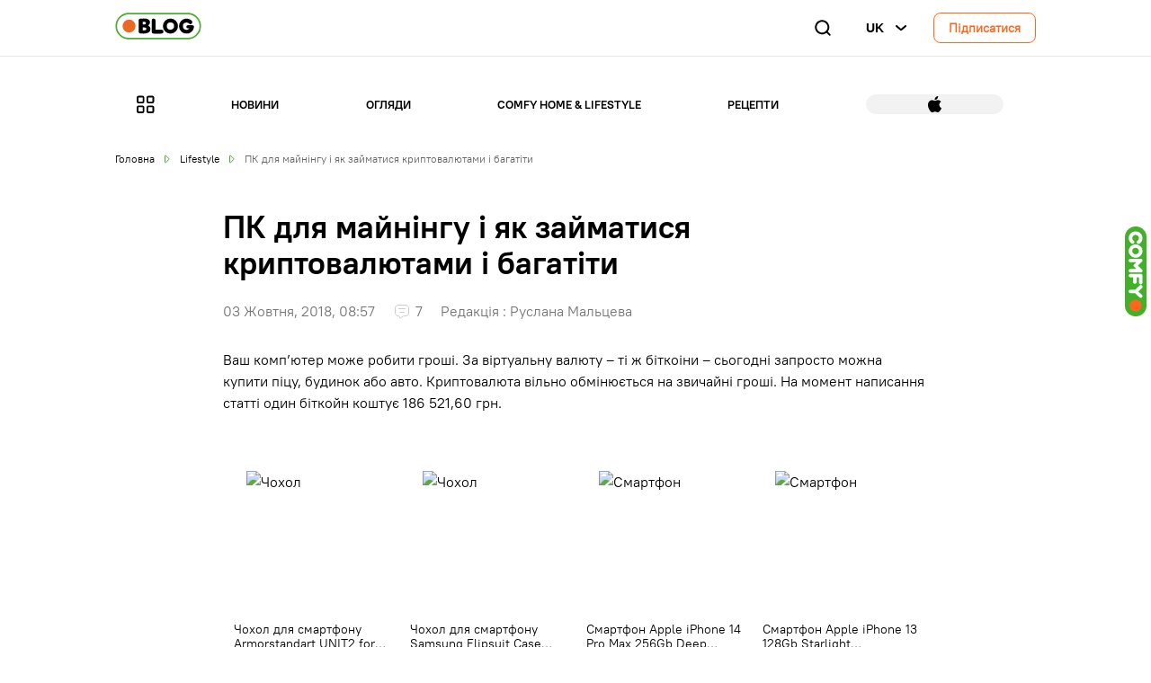

--- FILE ---
content_type: text/html; charset=UTF-8
request_url: https://blog.comfy.ua/ua/pk-dlya-majjningu-i-yak-zajjmatisya-kriptovalyutami-i-bagatiti/
body_size: 22208
content:
 


<!DOCTYPE html>
<html lang="en">
    <head>
        <meta charset="utf-8">
        <meta name="viewport" content="width=device-width, initial-scale=1, shrink-to-fit=no">
        
        <link rel="icon" href="https://blog.comfy.ua/wp-content/themes/comfy-blog-new/assets/images/icons/ico.png" sizes="32x32" />
        
        <meta name='robots' content='index, follow, max-image-preview:large, max-snippet:-1, max-video-preview:-1' />
	<style>img:is([sizes="auto" i], [sizes^="auto," i]) { contain-intrinsic-size: 3000px 1500px }</style>
	
	<!-- This site is optimized with the Yoast SEO plugin v21.8 - https://yoast.com/wordpress/plugins/seo/ -->
	<title>ПК для майнінгу і як займатися криптовалютами і багатіти | Блог Comfy</title>
	<meta name="description" content="Що таке Майнінг і що потрібно знати, щоб успішно почати Майні, мінімальні вимоги для манерского ПК і які криптовалюта зараз в тренд, популярні Лайфхак, як швидше «відбити» вартість ПК для Майнінг, комп&#039;ютер для Майнінг криптовалюта і його окупність, експертна думка - Блог Comfy." />
	<link rel="canonical" href="https://blog.comfy.ua/ua/pk-dlya-majjningu-i-yak-zajjmatisya-kriptovalyutami-i-bagatiti/" />
	<meta property="og:locale" content="uk_UA" />
	<meta property="og:locale:alternate" content="ru_RU" />
	<meta property="og:type" content="article" />
	<meta property="og:title" content="ПК для майнінгу і як займатися криптовалютами і багатіти | Блог Comfy" />
	<meta property="og:description" content="Що таке Майнінг і що потрібно знати, щоб успішно почати Майні, мінімальні вимоги для манерского ПК і які криптовалюта зараз в тренд, популярні Лайфхак, як швидше «відбити» вартість ПК для Майнінг, комп&#039;ютер для Майнінг криптовалюта і його окупність, експертна думка - Блог Comfy." />
	<meta property="og:url" content="https://blog.comfy.ua/ua/pk-dlya-majjningu-i-yak-zajjmatisya-kriptovalyutami-i-bagatiti/" />
	<meta property="og:site_name" content="Блог Comfy" />
	<meta property="article:published_time" content="2018-10-03T05:57:26+00:00" />
	<meta property="article:modified_time" content="2025-12-19T01:11:58+00:00" />
	<meta property="og:image" content="https://blog.comfy.ua/wp-content/uploads/2018/10/PK-dlya-mayninga-i-kak-zanimatsya-kriptovalyutami-i-bogatet.png" />
	<meta property="og:image:width" content="1200" />
	<meta property="og:image:height" content="346" />
	<meta property="og:image:type" content="image/png" />
	<meta name="author" content="Руслана Мальцева" />
	<meta name="twitter:card" content="summary_large_image" />
	<meta name="twitter:label1" content="Written by" />
	<meta name="twitter:data1" content="Руслана Мальцева" />
	<script type="application/ld+json" class="yoast-schema-graph">{"@context":"https://schema.org","@graph":[{"@type":"WebPage","@id":"https://blog.comfy.ua/ua/pk-dlya-majjningu-i-yak-zajjmatisya-kriptovalyutami-i-bagatiti/","url":"https://blog.comfy.ua/ua/pk-dlya-majjningu-i-yak-zajjmatisya-kriptovalyutami-i-bagatiti/","name":"ПК для майнінгу і як займатися криптовалютами і багатіти | Блог Comfy","isPartOf":{"@id":"https://blog.comfy.ua/#website"},"primaryImageOfPage":{"@id":"https://blog.comfy.ua/ua/pk-dlya-majjningu-i-yak-zajjmatisya-kriptovalyutami-i-bagatiti/#primaryimage"},"image":{"@id":"https://blog.comfy.ua/ua/pk-dlya-majjningu-i-yak-zajjmatisya-kriptovalyutami-i-bagatiti/#primaryimage"},"thumbnailUrl":"https://blog.comfy.ua/wp-content/uploads/2018/10/PK-dlya-mayninga-i-kak-zanimatsya-kriptovalyutami-i-bogatet.png","datePublished":"2018-10-03T05:57:26+00:00","dateModified":"2025-12-19T01:11:58+00:00","author":{"@id":"https://blog.comfy.ua/#/schema/person/10da7e86c1c05e2462d53428399eb6d7"},"description":"Що таке Майнінг і що потрібно знати, щоб успішно почати Майні, мінімальні вимоги для манерского ПК і які криптовалюта зараз в тренд, популярні Лайфхак, як швидше «відбити» вартість ПК для Майнінг, комп'ютер для Майнінг криптовалюта і його окупність, експертна думка - Блог Comfy.","breadcrumb":{"@id":"https://blog.comfy.ua/ua/pk-dlya-majjningu-i-yak-zajjmatisya-kriptovalyutami-i-bagatiti/#breadcrumb"},"inLanguage":"uk","potentialAction":[{"@type":"ReadAction","target":["https://blog.comfy.ua/ua/pk-dlya-majjningu-i-yak-zajjmatisya-kriptovalyutami-i-bagatiti/"]}]},{"@type":"ImageObject","inLanguage":"uk","@id":"https://blog.comfy.ua/ua/pk-dlya-majjningu-i-yak-zajjmatisya-kriptovalyutami-i-bagatiti/#primaryimage","url":"https://blog.comfy.ua/wp-content/uploads/2018/10/PK-dlya-mayninga-i-kak-zanimatsya-kriptovalyutami-i-bogatet.png","contentUrl":"https://blog.comfy.ua/wp-content/uploads/2018/10/PK-dlya-mayninga-i-kak-zanimatsya-kriptovalyutami-i-bogatet.png","width":1200,"height":346,"caption":"ПК для майнинга и как заниматься криптовалютами и богатеть"},{"@type":"BreadcrumbList","@id":"https://blog.comfy.ua/ua/pk-dlya-majjningu-i-yak-zajjmatisya-kriptovalyutami-i-bagatiti/#breadcrumb","itemListElement":[{"@type":"ListItem","position":1,"name":"Головна сторінка","item":"https://blog.comfy.ua/"},{"@type":"ListItem","position":2,"name":"ПК для майнінгу і як займатися криптовалютами і багатіти"}]},{"@type":"WebSite","@id":"https://blog.comfy.ua/#website","url":"https://blog.comfy.ua/","name":"Блог Comfy","description":"Корисні поради. Огляди техніки, гаджетів, смартфонів. Відео огляди | Блог Comfy","potentialAction":[{"@type":"SearchAction","target":{"@type":"EntryPoint","urlTemplate":"https://blog.comfy.ua/?s={search_term_string}"},"query-input":"required name=search_term_string"}],"inLanguage":"uk"},{"@type":"Person","@id":"https://blog.comfy.ua/#/schema/person/10da7e86c1c05e2462d53428399eb6d7","name":"Руслана Мальцева","image":{"@type":"ImageObject","inLanguage":"uk","@id":"https://blog.comfy.ua/#/schema/person/image/","url":"https://secure.gravatar.com/avatar/a1211a13e42e321b3729f5918a8183b0?s=96&d=mm&r=g","contentUrl":"https://secure.gravatar.com/avatar/a1211a13e42e321b3729f5918a8183b0?s=96&d=mm&r=g","caption":"Руслана Мальцева"},"description":"Руслана Мальцева – головний редактор Блогу Comfy. Співпрацює з професійними авторами в різних сферах для створення експертного контенту на блозі.","url":"https://blog.comfy.ua/ua/author/ruslana/"}]}</script>
	<!-- / Yoast SEO plugin. -->


<link rel='dns-prefetch' href='//cdnjs.cloudflare.com' />
<link rel='dns-prefetch' href='//maxcdn.bootstrapcdn.com' />
<link rel="alternate" type="application/rss+xml" title="Блог Comfy &raquo; ПК для майнінгу і як займатися криптовалютами і багатіти Канал коментарів" href="https://blog.comfy.ua/ua/pk-dlya-majjningu-i-yak-zajjmatisya-kriptovalyutami-i-bagatiti/feed/" />
<script type="text/javascript">
/* <![CDATA[ */
window._wpemojiSettings = {"baseUrl":"https:\/\/s.w.org\/images\/core\/emoji\/15.0.3\/72x72\/","ext":".png","svgUrl":"https:\/\/s.w.org\/images\/core\/emoji\/15.0.3\/svg\/","svgExt":".svg","source":{"concatemoji":"https:\/\/blog.comfy.ua\/wp-includes\/js\/wp-emoji-release.min.js?ver=6.7.2"}};
/*! This file is auto-generated */
!function(i,n){var o,s,e;function c(e){try{var t={supportTests:e,timestamp:(new Date).valueOf()};sessionStorage.setItem(o,JSON.stringify(t))}catch(e){}}function p(e,t,n){e.clearRect(0,0,e.canvas.width,e.canvas.height),e.fillText(t,0,0);var t=new Uint32Array(e.getImageData(0,0,e.canvas.width,e.canvas.height).data),r=(e.clearRect(0,0,e.canvas.width,e.canvas.height),e.fillText(n,0,0),new Uint32Array(e.getImageData(0,0,e.canvas.width,e.canvas.height).data));return t.every(function(e,t){return e===r[t]})}function u(e,t,n){switch(t){case"flag":return n(e,"\ud83c\udff3\ufe0f\u200d\u26a7\ufe0f","\ud83c\udff3\ufe0f\u200b\u26a7\ufe0f")?!1:!n(e,"\ud83c\uddfa\ud83c\uddf3","\ud83c\uddfa\u200b\ud83c\uddf3")&&!n(e,"\ud83c\udff4\udb40\udc67\udb40\udc62\udb40\udc65\udb40\udc6e\udb40\udc67\udb40\udc7f","\ud83c\udff4\u200b\udb40\udc67\u200b\udb40\udc62\u200b\udb40\udc65\u200b\udb40\udc6e\u200b\udb40\udc67\u200b\udb40\udc7f");case"emoji":return!n(e,"\ud83d\udc26\u200d\u2b1b","\ud83d\udc26\u200b\u2b1b")}return!1}function f(e,t,n){var r="undefined"!=typeof WorkerGlobalScope&&self instanceof WorkerGlobalScope?new OffscreenCanvas(300,150):i.createElement("canvas"),a=r.getContext("2d",{willReadFrequently:!0}),o=(a.textBaseline="top",a.font="600 32px Arial",{});return e.forEach(function(e){o[e]=t(a,e,n)}),o}function t(e){var t=i.createElement("script");t.src=e,t.defer=!0,i.head.appendChild(t)}"undefined"!=typeof Promise&&(o="wpEmojiSettingsSupports",s=["flag","emoji"],n.supports={everything:!0,everythingExceptFlag:!0},e=new Promise(function(e){i.addEventListener("DOMContentLoaded",e,{once:!0})}),new Promise(function(t){var n=function(){try{var e=JSON.parse(sessionStorage.getItem(o));if("object"==typeof e&&"number"==typeof e.timestamp&&(new Date).valueOf()<e.timestamp+604800&&"object"==typeof e.supportTests)return e.supportTests}catch(e){}return null}();if(!n){if("undefined"!=typeof Worker&&"undefined"!=typeof OffscreenCanvas&&"undefined"!=typeof URL&&URL.createObjectURL&&"undefined"!=typeof Blob)try{var e="postMessage("+f.toString()+"("+[JSON.stringify(s),u.toString(),p.toString()].join(",")+"));",r=new Blob([e],{type:"text/javascript"}),a=new Worker(URL.createObjectURL(r),{name:"wpTestEmojiSupports"});return void(a.onmessage=function(e){c(n=e.data),a.terminate(),t(n)})}catch(e){}c(n=f(s,u,p))}t(n)}).then(function(e){for(var t in e)n.supports[t]=e[t],n.supports.everything=n.supports.everything&&n.supports[t],"flag"!==t&&(n.supports.everythingExceptFlag=n.supports.everythingExceptFlag&&n.supports[t]);n.supports.everythingExceptFlag=n.supports.everythingExceptFlag&&!n.supports.flag,n.DOMReady=!1,n.readyCallback=function(){n.DOMReady=!0}}).then(function(){return e}).then(function(){var e;n.supports.everything||(n.readyCallback(),(e=n.source||{}).concatemoji?t(e.concatemoji):e.wpemoji&&e.twemoji&&(t(e.twemoji),t(e.wpemoji)))}))}((window,document),window._wpemojiSettings);
/* ]]> */
</script>
<link rel='stylesheet' id='jquery.bxslider-css' href='https://blog.comfy.ua/wp-content/plugins/bxslider-integration/assets/css/bxslider-integration.min.css?ver=6.7.2' type='text/css' media='all' />
<style id='wp-emoji-styles-inline-css' type='text/css'>

	img.wp-smiley, img.emoji {
		display: inline !important;
		border: none !important;
		box-shadow: none !important;
		height: 1em !important;
		width: 1em !important;
		margin: 0 0.07em !important;
		vertical-align: -0.1em !important;
		background: none !important;
		padding: 0 !important;
	}
</style>
<link rel='stylesheet' id='wp-block-library-css' href='https://blog.comfy.ua/wp-includes/css/dist/block-library/style.min.css?ver=6.7.2' type='text/css' media='all' />
<style id='classic-theme-styles-inline-css' type='text/css'>
/*! This file is auto-generated */
.wp-block-button__link{color:#fff;background-color:#32373c;border-radius:9999px;box-shadow:none;text-decoration:none;padding:calc(.667em + 2px) calc(1.333em + 2px);font-size:1.125em}.wp-block-file__button{background:#32373c;color:#fff;text-decoration:none}
</style>
<style id='global-styles-inline-css' type='text/css'>
:root{--wp--preset--aspect-ratio--square: 1;--wp--preset--aspect-ratio--4-3: 4/3;--wp--preset--aspect-ratio--3-4: 3/4;--wp--preset--aspect-ratio--3-2: 3/2;--wp--preset--aspect-ratio--2-3: 2/3;--wp--preset--aspect-ratio--16-9: 16/9;--wp--preset--aspect-ratio--9-16: 9/16;--wp--preset--color--black: #000000;--wp--preset--color--cyan-bluish-gray: #abb8c3;--wp--preset--color--white: #ffffff;--wp--preset--color--pale-pink: #f78da7;--wp--preset--color--vivid-red: #cf2e2e;--wp--preset--color--luminous-vivid-orange: #ff6900;--wp--preset--color--luminous-vivid-amber: #fcb900;--wp--preset--color--light-green-cyan: #7bdcb5;--wp--preset--color--vivid-green-cyan: #00d084;--wp--preset--color--pale-cyan-blue: #8ed1fc;--wp--preset--color--vivid-cyan-blue: #0693e3;--wp--preset--color--vivid-purple: #9b51e0;--wp--preset--gradient--vivid-cyan-blue-to-vivid-purple: linear-gradient(135deg,rgba(6,147,227,1) 0%,rgb(155,81,224) 100%);--wp--preset--gradient--light-green-cyan-to-vivid-green-cyan: linear-gradient(135deg,rgb(122,220,180) 0%,rgb(0,208,130) 100%);--wp--preset--gradient--luminous-vivid-amber-to-luminous-vivid-orange: linear-gradient(135deg,rgba(252,185,0,1) 0%,rgba(255,105,0,1) 100%);--wp--preset--gradient--luminous-vivid-orange-to-vivid-red: linear-gradient(135deg,rgba(255,105,0,1) 0%,rgb(207,46,46) 100%);--wp--preset--gradient--very-light-gray-to-cyan-bluish-gray: linear-gradient(135deg,rgb(238,238,238) 0%,rgb(169,184,195) 100%);--wp--preset--gradient--cool-to-warm-spectrum: linear-gradient(135deg,rgb(74,234,220) 0%,rgb(151,120,209) 20%,rgb(207,42,186) 40%,rgb(238,44,130) 60%,rgb(251,105,98) 80%,rgb(254,248,76) 100%);--wp--preset--gradient--blush-light-purple: linear-gradient(135deg,rgb(255,206,236) 0%,rgb(152,150,240) 100%);--wp--preset--gradient--blush-bordeaux: linear-gradient(135deg,rgb(254,205,165) 0%,rgb(254,45,45) 50%,rgb(107,0,62) 100%);--wp--preset--gradient--luminous-dusk: linear-gradient(135deg,rgb(255,203,112) 0%,rgb(199,81,192) 50%,rgb(65,88,208) 100%);--wp--preset--gradient--pale-ocean: linear-gradient(135deg,rgb(255,245,203) 0%,rgb(182,227,212) 50%,rgb(51,167,181) 100%);--wp--preset--gradient--electric-grass: linear-gradient(135deg,rgb(202,248,128) 0%,rgb(113,206,126) 100%);--wp--preset--gradient--midnight: linear-gradient(135deg,rgb(2,3,129) 0%,rgb(40,116,252) 100%);--wp--preset--font-size--small: 13px;--wp--preset--font-size--medium: 20px;--wp--preset--font-size--large: 36px;--wp--preset--font-size--x-large: 42px;--wp--preset--spacing--20: 0.44rem;--wp--preset--spacing--30: 0.67rem;--wp--preset--spacing--40: 1rem;--wp--preset--spacing--50: 1.5rem;--wp--preset--spacing--60: 2.25rem;--wp--preset--spacing--70: 3.38rem;--wp--preset--spacing--80: 5.06rem;--wp--preset--shadow--natural: 6px 6px 9px rgba(0, 0, 0, 0.2);--wp--preset--shadow--deep: 12px 12px 50px rgba(0, 0, 0, 0.4);--wp--preset--shadow--sharp: 6px 6px 0px rgba(0, 0, 0, 0.2);--wp--preset--shadow--outlined: 6px 6px 0px -3px rgba(255, 255, 255, 1), 6px 6px rgba(0, 0, 0, 1);--wp--preset--shadow--crisp: 6px 6px 0px rgba(0, 0, 0, 1);}:where(.is-layout-flex){gap: 0.5em;}:where(.is-layout-grid){gap: 0.5em;}body .is-layout-flex{display: flex;}.is-layout-flex{flex-wrap: wrap;align-items: center;}.is-layout-flex > :is(*, div){margin: 0;}body .is-layout-grid{display: grid;}.is-layout-grid > :is(*, div){margin: 0;}:where(.wp-block-columns.is-layout-flex){gap: 2em;}:where(.wp-block-columns.is-layout-grid){gap: 2em;}:where(.wp-block-post-template.is-layout-flex){gap: 1.25em;}:where(.wp-block-post-template.is-layout-grid){gap: 1.25em;}.has-black-color{color: var(--wp--preset--color--black) !important;}.has-cyan-bluish-gray-color{color: var(--wp--preset--color--cyan-bluish-gray) !important;}.has-white-color{color: var(--wp--preset--color--white) !important;}.has-pale-pink-color{color: var(--wp--preset--color--pale-pink) !important;}.has-vivid-red-color{color: var(--wp--preset--color--vivid-red) !important;}.has-luminous-vivid-orange-color{color: var(--wp--preset--color--luminous-vivid-orange) !important;}.has-luminous-vivid-amber-color{color: var(--wp--preset--color--luminous-vivid-amber) !important;}.has-light-green-cyan-color{color: var(--wp--preset--color--light-green-cyan) !important;}.has-vivid-green-cyan-color{color: var(--wp--preset--color--vivid-green-cyan) !important;}.has-pale-cyan-blue-color{color: var(--wp--preset--color--pale-cyan-blue) !important;}.has-vivid-cyan-blue-color{color: var(--wp--preset--color--vivid-cyan-blue) !important;}.has-vivid-purple-color{color: var(--wp--preset--color--vivid-purple) !important;}.has-black-background-color{background-color: var(--wp--preset--color--black) !important;}.has-cyan-bluish-gray-background-color{background-color: var(--wp--preset--color--cyan-bluish-gray) !important;}.has-white-background-color{background-color: var(--wp--preset--color--white) !important;}.has-pale-pink-background-color{background-color: var(--wp--preset--color--pale-pink) !important;}.has-vivid-red-background-color{background-color: var(--wp--preset--color--vivid-red) !important;}.has-luminous-vivid-orange-background-color{background-color: var(--wp--preset--color--luminous-vivid-orange) !important;}.has-luminous-vivid-amber-background-color{background-color: var(--wp--preset--color--luminous-vivid-amber) !important;}.has-light-green-cyan-background-color{background-color: var(--wp--preset--color--light-green-cyan) !important;}.has-vivid-green-cyan-background-color{background-color: var(--wp--preset--color--vivid-green-cyan) !important;}.has-pale-cyan-blue-background-color{background-color: var(--wp--preset--color--pale-cyan-blue) !important;}.has-vivid-cyan-blue-background-color{background-color: var(--wp--preset--color--vivid-cyan-blue) !important;}.has-vivid-purple-background-color{background-color: var(--wp--preset--color--vivid-purple) !important;}.has-black-border-color{border-color: var(--wp--preset--color--black) !important;}.has-cyan-bluish-gray-border-color{border-color: var(--wp--preset--color--cyan-bluish-gray) !important;}.has-white-border-color{border-color: var(--wp--preset--color--white) !important;}.has-pale-pink-border-color{border-color: var(--wp--preset--color--pale-pink) !important;}.has-vivid-red-border-color{border-color: var(--wp--preset--color--vivid-red) !important;}.has-luminous-vivid-orange-border-color{border-color: var(--wp--preset--color--luminous-vivid-orange) !important;}.has-luminous-vivid-amber-border-color{border-color: var(--wp--preset--color--luminous-vivid-amber) !important;}.has-light-green-cyan-border-color{border-color: var(--wp--preset--color--light-green-cyan) !important;}.has-vivid-green-cyan-border-color{border-color: var(--wp--preset--color--vivid-green-cyan) !important;}.has-pale-cyan-blue-border-color{border-color: var(--wp--preset--color--pale-cyan-blue) !important;}.has-vivid-cyan-blue-border-color{border-color: var(--wp--preset--color--vivid-cyan-blue) !important;}.has-vivid-purple-border-color{border-color: var(--wp--preset--color--vivid-purple) !important;}.has-vivid-cyan-blue-to-vivid-purple-gradient-background{background: var(--wp--preset--gradient--vivid-cyan-blue-to-vivid-purple) !important;}.has-light-green-cyan-to-vivid-green-cyan-gradient-background{background: var(--wp--preset--gradient--light-green-cyan-to-vivid-green-cyan) !important;}.has-luminous-vivid-amber-to-luminous-vivid-orange-gradient-background{background: var(--wp--preset--gradient--luminous-vivid-amber-to-luminous-vivid-orange) !important;}.has-luminous-vivid-orange-to-vivid-red-gradient-background{background: var(--wp--preset--gradient--luminous-vivid-orange-to-vivid-red) !important;}.has-very-light-gray-to-cyan-bluish-gray-gradient-background{background: var(--wp--preset--gradient--very-light-gray-to-cyan-bluish-gray) !important;}.has-cool-to-warm-spectrum-gradient-background{background: var(--wp--preset--gradient--cool-to-warm-spectrum) !important;}.has-blush-light-purple-gradient-background{background: var(--wp--preset--gradient--blush-light-purple) !important;}.has-blush-bordeaux-gradient-background{background: var(--wp--preset--gradient--blush-bordeaux) !important;}.has-luminous-dusk-gradient-background{background: var(--wp--preset--gradient--luminous-dusk) !important;}.has-pale-ocean-gradient-background{background: var(--wp--preset--gradient--pale-ocean) !important;}.has-electric-grass-gradient-background{background: var(--wp--preset--gradient--electric-grass) !important;}.has-midnight-gradient-background{background: var(--wp--preset--gradient--midnight) !important;}.has-small-font-size{font-size: var(--wp--preset--font-size--small) !important;}.has-medium-font-size{font-size: var(--wp--preset--font-size--medium) !important;}.has-large-font-size{font-size: var(--wp--preset--font-size--large) !important;}.has-x-large-font-size{font-size: var(--wp--preset--font-size--x-large) !important;}
:where(.wp-block-post-template.is-layout-flex){gap: 1.25em;}:where(.wp-block-post-template.is-layout-grid){gap: 1.25em;}
:where(.wp-block-columns.is-layout-flex){gap: 2em;}:where(.wp-block-columns.is-layout-grid){gap: 2em;}
:root :where(.wp-block-pullquote){font-size: 1.5em;line-height: 1.6;}
</style>
<link rel='stylesheet' id='font-awesome-css' href='//maxcdn.bootstrapcdn.com/font-awesome/4.7.0/css/font-awesome.min.css?ver=6.7.2' type='text/css' media='all' />
<link rel='stylesheet' id='vlp-public-css' href='https://blog.comfy.ua/wp-content/plugins/visual-link-preview/dist/public.css?ver=2.2.7' type='text/css' media='all' />
<link rel='stylesheet' id='wp-polls-css' href='https://blog.comfy.ua/wp-content/plugins/wp-polls/polls-css.css?ver=2.75.5' type='text/css' media='all' />
<style id='wp-polls-inline-css' type='text/css'>
.wp-polls .pollbar {
	margin: 1px;
	font-size: 6px;
	line-height: 8px;
	height: 8px;
	background: #F05527;
	border: 1px solid #F05527;
}

</style>
<link rel='stylesheet' id='wordpress-popular-posts-css-css' href='https://blog.comfy.ua/wp-content/plugins/wordpress-popular-posts/assets/css/wpp.css?ver=5.1.0' type='text/css' media='all' />
<link rel='stylesheet' id='styles-css' href='https://blog.comfy.ua/wp-content/themes/comfy-blog-new/styles.css?v4&#038;ver=25.09.26.1' type='text/css' media='all' />
<link rel='stylesheet' id='color-css' href='https://blog.comfy.ua/wp-content/themes/comfy-blog-new/dev/styles/colorbox.css?ver=25.09.26.1' type='text/css' media='all' />
<link rel='stylesheet' id='fancybox-css' href='https://cdnjs.cloudflare.com/ajax/libs/fancybox/3.5.7/jquery.fancybox.css?ver=25.09.26.1' type='text/css' media='all' />
<link rel='stylesheet' id='single-css' href='https://blog.comfy.ua/wp-content/themes/comfy-blog-new/css/single-page/single-page.css?ver=25.09.26.1' type='text/css' media='all' />
<link rel='stylesheet' id='jquery-lazyloadxt-spinner-css-css' href='//blog.comfy.ua/wp-content/plugins/a3-lazy-load/assets/css/jquery.lazyloadxt.spinner.css?ver=6.7.2' type='text/css' media='all' />
<script type="text/javascript" src="https://blog.comfy.ua/wp-includes/js/jquery/jquery.min.js?ver=3.7.1" id="jquery-core-js"></script>
<script type="text/javascript" src="https://blog.comfy.ua/wp-includes/js/jquery/jquery-migrate.min.js?ver=3.4.1" id="jquery-migrate-js"></script>
<script type="text/javascript" src="https://blog.comfy.ua/wp-content/plugins/bxslider-integration/assets/js/bxslider-integration.min.js?ver=6.7.2" id="jquery.bxslider-js"></script>
<script type="text/javascript" id="wpp-js-js-extra">
/* <![CDATA[ */
var wpp_params = {"sampling_active":"0","sampling_rate":"100","ajax_url":"https:\/\/blog.comfy.ua\/wp-json\/wordpress-popular-posts\/v1\/popular-posts","ID":"60702","token":"b948d5239e","debug":""};
/* ]]> */
</script>
<script type="text/javascript" src="https://blog.comfy.ua/wp-content/plugins/wordpress-popular-posts/assets/js/wpp-5.0.0.min.js?ver=5.1.0" id="wpp-js-js"></script>
<script type="text/javascript" src="https://blog.comfy.ua/wp-content/themes/comfy-blog-new/dev/scripts/gpopover.js?ver=25.09.26.1" id="gpopover-js"></script>
<script type="text/javascript" src="https://blog.comfy.ua/wp-content/themes/comfy-blog-new/dev/scripts/main.js?v1&amp;ver=25.09.26.1" id="main-js"></script>
<script type="text/javascript" src="https://blog.comfy.ua/wp-content/themes/comfy-blog-new/dev/scripts/form.js?v1&amp;ver=25.09.26.1" id="form-js"></script>
<script type="text/javascript" src="https://cdnjs.cloudflare.com/ajax/libs/jquery.mask/1.14.15/jquery.mask.min.js?ver=25.09.26.1" id="libs-js"></script>
<script type="text/javascript" src="https://blog.comfy.ua/wp-content/themes/comfy-blog-new/dev/scripts/countdown.js?ver=25.09.26.1" id="countdown-js"></script>
<script type="text/javascript" src="https://blog.comfy.ua/wp-content/themes/comfy-blog-new/dev/scripts/rating.js?ver=25.09.26.1" id="rating-js"></script>
<script type="text/javascript" src="https://blog.comfy.ua/wp-content/themes/comfy-blog-new/dev/scripts/share.js?ver=25.09.26.1" id="share-js"></script>
<script type="text/javascript" src="https://blog.comfy.ua/wp-content/themes/comfy-blog-new/dev/scripts/post-popup.js?ver=25.09.26.1" id="post-popup-js"></script>
<script type="text/javascript" src="https://blog.comfy.ua/wp-content/themes/comfy-blog-new/dev/scripts/jquery.colorbox.js?ver=25.09.26.1" id="colorbox-js"></script>
<script type="text/javascript" src="https://cdnjs.cloudflare.com/ajax/libs/fancybox/3.5.7/jquery.fancybox.min.js?ver=25.09.26.1" id="fancybox-dist-js"></script>
<link rel="https://api.w.org/" href="https://blog.comfy.ua/wp-json/" /><link rel="alternate" title="JSON" type="application/json" href="https://blog.comfy.ua/wp-json/wp/v2/posts/60702" /><link rel="EditURI" type="application/rsd+xml" title="RSD" href="https://blog.comfy.ua/xmlrpc.php?rsd" />
<meta name="generator" content="WordPress 6.7.2" />
<link rel='shortlink' href='https://blog.comfy.ua/?p=60702' />
<link rel="alternate" title="oEmbed (JSON)" type="application/json+oembed" href="https://blog.comfy.ua/wp-json/oembed/1.0/embed?url=https%3A%2F%2Fblog.comfy.ua%2Fua%2Fpk-dlya-majjningu-i-yak-zajjmatisya-kriptovalyutami-i-bagatiti%2F" />
<link rel="alternate" title="oEmbed (XML)" type="text/xml+oembed" href="https://blog.comfy.ua/wp-json/oembed/1.0/embed?url=https%3A%2F%2Fblog.comfy.ua%2Fua%2Fpk-dlya-majjningu-i-yak-zajjmatisya-kriptovalyutami-i-bagatiti%2F&#038;format=xml" />
<link rel="alternate" href="https://blog.comfy.ua/pk-dlya-majjninga-i-kak-zanimatsya-kriptovalyutami-i-bogatet_a0137/" hreflang="ru" />
<link rel="alternate" href="https://blog.comfy.ua/ua/pk-dlya-majjningu-i-yak-zajjmatisya-kriptovalyutami-i-bagatiti/" hreflang="uk" />
<link rel="icon" href="https://blog.comfy.ua/wp-content/uploads/2018/06/cropped-ico-32x32.png" sizes="32x32" />
<link rel="icon" href="https://blog.comfy.ua/wp-content/uploads/2018/06/cropped-ico-192x192.png" sizes="192x192" />
<link rel="apple-touch-icon" href="https://blog.comfy.ua/wp-content/uploads/2018/06/cropped-ico-180x180.png" />
<meta name="msapplication-TileImage" content="https://blog.comfy.ua/wp-content/uploads/2018/06/cropped-ico-270x270.png" />

        <!-- Google Tag Manager -->
        <script>(function(w,d,s,l,i){w[l]=w[l]||[];w[l].push({'gtm.start':
        new Date().getTime(),event:'gtm.js'});var f=d.getElementsByTagName(s)[0],
        j=d.createElement(s),dl=l!='dataLayer'?'&l='+l:'';j.async=true;j.src=
        'https://www.googletagmanager.com/gtm.js?id='+i+dl;f.parentNode.insertBefore(j,f);
        })(window,document,'script','dataLayer','GTM-KNB5LQN');</script>
        <!-- End Google Tag Manager -->

        <!-- Global site tag (gtag.js) - Google Analytics -->
        <script async src="https://www.googletagmanager.com/gtag/js?id=UA-49207283-5"></script>
        <script>
            window.dataLayer = window.dataLayer || [];
            function gtag(){dataLayer.push(arguments);}
            gtag('js', new Date());

            gtag('config', 'UA-49207283-5');
        </script>
        <script>
            (function(i,s,o,g,r,a,m){
                i["esSdk"] = r;
                i[r] = i[r] || function() {
                (i[r].q = i[r].q || []).push(arguments)
                }, a=s.createElement(o), m=s.getElementsByTagName(o)[0]; a.async=1; a.src=g;
                m.parentNode.insertBefore(a,m)
            }) (window, document, "script", "https://esputnik.com/scripts/v1/public/scripts?apiKey=eyJhbGciOiJSUzI1NiJ9.[base64].lFLb-w89Y_LqhfnRcY4wT2oiapuWBRvA5011ZRqygQipI9C3-VmOMJnmoVNF-vyi-OvMIC3KkArQTFCaAg3img&domain=14A64171-0FC2-4C31-9B54-931FA55E9644", "es");
            es("pushOn");
        </script>

        <script>(function(w,d,s,l,i){w[l]=w[l]||[];w[l].push({'gtm.start':
        new Date().getTime(),event:'gtm.js'});var f=d.getElementsByTagName(s)[0],
        j=d.createElement(s),dl=l!='dataLayer'?'&l='+l:'';j.async=true;j.src=
        'https://www.googletagmanager.com/gtm.js?id='+i+dl;f.parentNode.insertBefore(j,f);
        })(window,document,'script','dataLayer','GTM-M6B6D2');</script>
        <!-- End Google Tag Manager -->
        
	</head>
    <body>
        <!-- Google Tag Manager (noscript) -->
        <noscript><iframe src="https://www.googletagmanager.com/ns.html?id=GTM-KNB5LQN"
        height="0" width="0" style="display:none;visibility:hidden"></iframe></noscript>
        <!-- End Google Tag Manager (noscript) -->

        <noscript><iframe src="https://www.googletagmanager.com/ns.html?id=GTM-M6B6D2"
        height="0" width="0" style="display:none;visibility:hidden"></iframe></noscript>
        <!-- End Google Tag Manager (noscript) -->

          
<header class="cb-header">
    
 
<section class="cb-search-box js-search-box">
    <form class="cb-search-box__form" method="get" action="https://blog.comfy.ua/ua/">
        <span class="cb-search-box__icon cb-search-box__icon--search"><img class="search-image" src="https://blog.comfy.ua/wp-content/themes/comfy-blog-new/assets/images/icons/search.svg" alt="search"></span>
        <input type="hidden" name="mod" value="search">
        <input type="search" class="cb-search-box__form-field js-search-field" name="s" placeholder="Пошук по сайту"  autocomplete="off">
        <button type="reset"  class="cb-search-box__icon cb-search-box__icon--clear js-search-clear"><img class="cb-search-box__icon--close" src="https://blog.comfy.ua/wp-content/themes/comfy-blog-new/assets/images/icons/close.svg" alt="close"></button>
    </form>
</section>
    <div class="cb-container">
        <div class="cb-header-navbar">
            <button role="button" aria-label="Main menu" class="cb-nav-btn cbm-show-on--tablet js-nav-btn">
                <span class="cb-nav-btn-icon cbm-show-on--tablet"></span>
            </button>
                        <a href="https://blog.comfy.ua/ua/">
                <img class="cb-headder-logo" src="https://blog.comfy.ua/wp-content/themes/comfy-blog-new/assets/images/logo-new.svg" alt="logo">
            </a>
                        <div class="cb-header-navbar__actions">
                <div class="cb-navbar-search-icon js-search-icon">
                    <img class="search-image" src="https://blog.comfy.ua/wp-content/themes/comfy-blog-new/assets/images/icons/search.svg" alt="search">
            </div>
                <div class="cbm-hide-on--tablet">
                    <button role="button" aria-label="Languages" id="langMenu" data-popover="langMenuPopup" class="cb-lang-popup-btn">
                        uk                    </button>
                    <div id="langMenuPopup" class="gpopover cb-lang-popup">
                                                    <ul class="cb-navbar-langs-menu">	<li class="lang-item lang-item-3773 lang-item-ru lang-item-first"><a lang="ru-RU" hreflang="ru-RU" href="https://blog.comfy.ua/pk-dlya-majjninga-i-kak-zanimatsya-kriptovalyutami-i-bogatet_a0137/">Русский</a></li>
	<li class="lang-item lang-item-3776 lang-item-ua current-lang"><a lang="uk" hreflang="uk" href="https://blog.comfy.ua/ua/pk-dlya-majjningu-i-yak-zajjmatisya-kriptovalyutami-i-bagatiti/">Українська</a></li>
</ul> 
                                            </div>
                </div>
                <div class="cbm-hide-on--tablet">
                    <div class="cb-subscribe-btn js-form">Підписатися</div>
                </div>
            </div>
        </div>
    </div>
    <div class="cb-header-devider"></div>
    <div class="cb-container cb-container--scroll">
        <div class="cb-header-menus cbm-hide-on--mobile">
        <div class="cbm-display--flex cb-header-wr">
            <a class="cb-header-menus__btn cbm-hide-on--mobile" href="https://blog.comfy.ua/ua/categories-ua">
                <img class="cb-header-menus__btn--image" src="https://blog.comfy.ua/wp-content/themes/comfy-blog-new/assets/images/icons/categorys-icon.svg" alt="Категорії">
            </a>
            <div class="cb-header-menus__menu cbm-hide-on--mobile">
                
<ul id="menu-head-ua" class="cb-menu cb-menu--tag"><li id="menu-item-34720" class="menu-item menu-item-type-custom menu-item-object-custom menu-item-34720"><a href="/ua/category/news-ua/">Новини</a></li>
<li id="menu-item-34721" class="menu-item menu-item-type-custom menu-item-object-custom menu-item-34721"><a href="/ua/category/reviews-ua/">Огляди</a></li>
<li id="menu-item-109319" class="menu-item menu-item-type-custom menu-item-object-custom menu-item-109319"><a href="/ua/category/comfy-home-ua/">Comfy Home &#038; Lifestyle</a></li>
<li id="menu-item-109361" class="menu-item menu-item-type-custom menu-item-object-custom menu-item-109361"><a href="/ua/tag/recepti">Рецепти</a></li>
<li id="menu-item-109369" class="cb-apple menu-item menu-item-type-custom menu-item-object-custom menu-item-109369"><a href="/ua/tag/apple-ua">Apple</a></li>
</ul>            </div>
        </div>
    </div>
    
    
<div class="cb-navbar-menus js-navbar">
    <div class="cb-navbar-menus__menu">
                    <ul class="cb-navbar-menus__langs">	<li class="lang-item lang-item-3773 lang-item-ru lang-item-first"><a lang="ru-RU" hreflang="ru-RU" href="https://blog.comfy.ua/pk-dlya-majjninga-i-kak-zanimatsya-kriptovalyutami-i-bogatet_a0137/">Русский</a></li>
	<li class="lang-item lang-item-3776 lang-item-ua current-lang"><a lang="uk" hreflang="uk" href="https://blog.comfy.ua/ua/pk-dlya-majjningu-i-yak-zajjmatisya-kriptovalyutami-i-bagatiti/">Українська</a></li>
</ul> 
                <div class="cb-navbar-menus__close js-close-navbar"></div>
    </div>
    <div class="cb-navbar-menus__menu cb-navbar-menus__menu--nested js-navbar-menu">
        <div class="cb-navbar-menus__menu-title js-navbar-menu-title">
            Розділи        </div>
        
<ul id="menu-head-ua-1" class="cb-menu cb-menu--navbar cb-menu--tp"><li class="menu-item menu-item-type-custom menu-item-object-custom menu-item-34720"><a href="/ua/category/news-ua/">Новини</a></li>
<li class="menu-item menu-item-type-custom menu-item-object-custom menu-item-34721"><a href="/ua/category/reviews-ua/">Огляди</a></li>
<li class="menu-item menu-item-type-custom menu-item-object-custom menu-item-109319"><a href="/ua/category/comfy-home-ua/">Comfy Home &#038; Lifestyle</a></li>
<li class="menu-item menu-item-type-custom menu-item-object-custom menu-item-109361"><a href="/ua/tag/recepti">Рецепти</a></li>
<li class="cb-apple menu-item menu-item-type-custom menu-item-object-custom menu-item-109369"><a href="/ua/tag/apple-ua">Apple</a></li>
</ul>    </div>
    <div class="cb-navbar-menus__menu cb-navbar-menus__menu--nested js-navbar-menu">
        <div class="cb-navbar-menus__menu-title js-navbar-menu-title">
            Категорії        </div>
        
<ul id="menu-primarymenu-ua" class="cb-menu cb-menu--navbar cb-menu--bp"><li id="menu-item-34728" class="cb-smartfon menu-item menu-item-type-custom menu-item-object-custom menu-item-34728"><a href="/ua/tag/smartfon-ua/">Смартфони</a></li>
<li id="menu-item-34729" class="cb-accessory menu-item menu-item-type-custom menu-item-object-custom menu-item-34729"><a href="/ua/tag/aksessuary-ua/">Аксесуари</a></li>
<li id="menu-item-34730" class="cb-gadget menu-item menu-item-type-custom menu-item-object-custom menu-item-34730"><a href="/ua/tag/gadzhet-ua/">Гаджети</a></li>
<li id="menu-item-34731" class="cb-pk menu-item menu-item-type-custom menu-item-object-custom menu-item-34731"><a href="/ua/tag/pk-ua/">ПК</a></li>
<li id="menu-item-34732" class="cb-tv menu-item menu-item-type-custom menu-item-object-custom menu-item-34732"><a href="/ua/tag/tv-ua/">ТБ</a></li>
<li id="menu-item-67002" class="cb-cybersport menu-item menu-item-type-custom menu-item-object-custom menu-item-67002"><a href="/ua/tag/cybersport-ua/">Кіберспорт</a></li>
<li id="menu-item-34733" class="cb-tablet menu-item menu-item-type-custom menu-item-object-custom menu-item-34733"><a href="/ua/tag/planshet-ua/">Планшети</a></li>
<li id="menu-item-34734" class="cb-bt menu-item menu-item-type-custom menu-item-object-custom menu-item-34734"><a href="/ua/tag/bt-ua/">Побутова техніка</a></li>
<li id="menu-item-79867" class="cb-recipe menu-item menu-item-type-custom menu-item-object-custom menu-item-79867"><a href="/ua/tag/recepti/">Рецепт</a></li>
<li id="menu-item-34735" class="cb-beauty menu-item menu-item-type-custom menu-item-object-custom menu-item-34735"><a href="/ua/tag/krasota-ua/">Краса</a></li>
<li id="menu-item-109316" class="cb-bt menu-item menu-item-type-custom menu-item-object-custom menu-item-109316"><a href="/ua/category/comfy-home-ua/">Comfy Home &#038; Lifestyle</a></li>
</ul>    </div>
    <div class="cb-navbar-menus__menu">
        <a href="https://www.facebook.com/comfy.ua"  class="cb-subscribe-btn">Підписатися</a>
    </div>
    <span class="cb-navbar-menus__backdrop js-navbar-backdrop"></span>
</div>
</header>
        
 


<section class="cb-form" >
	<div class="cb-form__bg js-form"></div>
    <form class="cb-form__wr g-form" id="g-form-1" method="POST" action="" autocomplete="off">
		<div class="cb-close-form js-form"></div>
		<h2 class="cb-form__massage g-form__title g-form__title_respond"></h2>
		<div class="g-form__preloader"></div>
		<div class="g-form__inputs">
			<fieldset class="cb-input-form g-form__input-wrapper">
				<input class="cb-input-form__input" id="email" name="E-mail" type="email" value="" required placeholder="E-mail"/>
			</fieldset>

			<fieldset class="g-form__input-wrapper cb-honeypot">
				<label for="honeypot"></label>
				<input id="honeypot" type="text" name="honeypot" value="">
			</fieldset>

			<div class="g-form__button-wrapper">
				<button class="cb-form-btn g-form__button">Отправить</button>
			</div>
		</div>
	</form>
</section>

    



<div itemscope itemtype="http://schema.org/Article">
    <meta itemprop="headline" content="ПК для майнінгу і як займатися криптовалютами і багатіти">
    <div itemprop="author" itemscope itemtype="https://schema.org/Person">
        <meta itemprop="name " content="Руслана Мальцева">
    </div>
    <meta itemprop="datePublished" content="2018-10-03T08:57:26+0300">
    <meta itemprop="dateModified" content="2025-12-19T03:11:58+0300">

    <div itemprop="publisher" itemscope itemtype="https://schema.org/Organization">
        <div itemprop="logo" itemscope itemtype="https://schema.org/ImageObject">
            <meta itemprop="url" content="https://blog.comfy.ua/wp-content/uploads/2018/09/log.jpg">
            <meta itemprop="width" content="145">
            <meta itemprop="height" content="50">
        </div>
        <meta itemprop="name" content="Comfy">
    </div>

    <div itemprop="image" itemscope itemtype="https://schema.org/ImageObject">
        <meta itemprop="url" content="https://blog.comfy.ua/wp-content/uploads/2018/10/PK-dlya-mayninga-i-kak-zanimatsya-kriptovalyutami-i-bogatet.png">
    </div>
    <div itemprop="mainEntityOfPage" itemscope itemtype="https://schema.org/WebPage">
        <a itemprop="url" href="https://blog.comfy.ua/ua/pk-dlya-majjningu-i-yak-zajjmatisya-kriptovalyutami-i-bagatiti/"></a>
    </div>
</div>

<section class="cb-container cb-psingle js-psingle">
    <!-- inlude post popup template -->
     
    <!-- inlude share block template -->
        <!-- inlude comfy widget template -->
    
<a href="https://comfy.ua" target="_blank" class="cb-widget">
    <img class="cb-widget--image" src="https://blog.comfy.ua/wp-content/themes/comfy-blog-new/assets/images//widget/comfy-main.png" alt="logo">
</a>
    <!-- inlude breadcumbs page template -->
    
<ul class="cb-breadcrambs" itemscope itemtype="http://schema.org/BreadcrumbList">
                        <li itemprop="itemListElement" itemscope
                itemtype="http://schema.org/ListItem"
                class="cb-breadcrambs-item">
                <a itemprop="item"  title="Главная" href="/" class="cb-breadcrambs-item-link">
                    <span itemprop="name" class="cb-breadcrambs-item-name">Головна</span>
                    <meta itemprop="position" content="1" />
                </a>
            </li>
                                <li itemprop="itemListElement" itemscope
                itemtype="http://schema.org/ListItem"
                class="cb-breadcrambs-item">
                <a itemprop="item"  title="Lifestyle" href="https://blog.comfy.ua/ua/category/theme-ua/" class="cb-breadcrambs-item-link">
                    <span itemprop="name" class="cb-breadcrambs-item-name">Lifestyle</span>
                    <meta itemprop="position" content="2" />
                </a>
            </li>
                                <li class="cb-breadcrambs-item">
                <span class="cb-breadcrambs-item-name" emprop="title">ПК для майнінгу і як займатися криптовалютами і багатіти</span>
            </li>
            </ul>

        <div class="cb-container--narrow">
        <div class="cb-container--post">
                        
                
                                            
                <h1 class="cbm-title cbm-title--xl">ПК для майнінгу і як займатися криптовалютами і багатіти</h1>
                <div class="cb-pheader">
                    <span class="cb-pheader__item">
                        03 Жовтня, 2018, 08:57                    </span>
                                        <span class="cb-pheader__item post-comments">7 </span>
                    <span class="cb-pheader__item post-author">Редакція : <a href="https://blog.comfy.ua/ua/author/ruslana/" title="Записи автора Руслана Мальцева" rel="author">Руслана Мальцева</a></span>
                </div>
                                
                <div class="cb-pcontent">

                                        
                    <p>Ваш комп&#8217;ютер може робити гроші. За віртуальну валюту &#8211; ті ж біткоіни &#8211; сьогодні запросто можна купити піцу, будинок або авто. Криптовалюта вільно обмінюється на звичайні гроші. На момент написання статті один біткойн коштує 186 521,60 грн.</p>

    <div class="products-block">
                <div class="products-wrap">
            
                <div class='products-item'> 
                    <div class='products-item__img'>
                        <img class="lazy lazy-hidden" src="//blog.comfy.ua/wp-content/plugins/a3-lazy-load/assets/images/lazy_placeholder.gif" data-lazy-type="image" data-src=https://cdn.comfy.ua/media/catalog/product/cache/4/small_image/600x/62defc7f46f3fbfc8afcd112227d1181/o/r/originalsdvbgnhmmm-photoroom_1_.jpg alt=Чохол для смартфону><noscript><img src=https://cdn.comfy.ua/media/catalog/product/cache/4/small_image/600x/62defc7f46f3fbfc8afcd112227d1181/o/r/originalsdvbgnhmmm-photoroom_1_.jpg alt=Чохол для смартфону></noscript>
                    </div>
                    <p class='products-item__name'>Чохол для смартфону Armorstandart UNIT2 for Apple iPhone 16 Pro Titanium Grey (ARM78772)</p>
                    <div class='products-item__prices-block'>
                        <div class='products-item__prices-block__prices'>
                            <div class='products-item__prices-block__old-price-discount'>
                                <span class='products-item__old-price'>&nbsp;</span>
                                
                            </div>
                            <span class='products-item__price'>399 <span style='font-size: 18px'>₴</span></span>
                        </div>
                        <a class='products-item__link' href=https://comfy.ua/ua/chehol-dlja-smartfona-armorstandart-unit2-for-apple-iphone-16-pro-titanium-grey-arm78772.html></a>
                    </div>
                    <span class='products-item__bonus'><span class='products-item__bonus-count'>+4 ₴</span> на бонусный рахунок</span>
                </div>
                <div class='products-item'> 
                    <div class='products-item__img'>
                        <img class="lazy lazy-hidden" src="//blog.comfy.ua/wp-content/plugins/a3-lazy-load/assets/images/lazy_placeholder.gif" data-lazy-type="image" data-src=https://cdn.comfy.ua/media/catalog/product/cache/4/small_image/600x/62defc7f46f3fbfc8afcd112227d1181/j/h/jhjh_76876.jpg alt=Чохол для смартфону><noscript><img src=https://cdn.comfy.ua/media/catalog/product/cache/4/small_image/600x/62defc7f46f3fbfc8afcd112227d1181/j/h/jhjh_76876.jpg alt=Чохол для смартфону></noscript>
                    </div>
                    <p class='products-item__name'>Чохол для смартфону Samsung Flipsuit Case S25 Ultra White (EF-MS938CWEGWW)</p>
                    <div class='products-item__prices-block'>
                        <div class='products-item__prices-block__prices'>
                            <div class='products-item__prices-block__old-price-discount'>
                                <span class='products-item__old-price'>1 649 ₴</span>
                                <span class='products-item__discount'>-33 %</span>
                            </div>
                            <span class='products-item__price'>1 109 <span style='font-size: 18px'>₴</span></span>
                        </div>
                        <a class='products-item__link' href=https://comfy.ua/ua/chehol-dlja-smartfona-samsung-flipsuit-case-s25-ultra-white-ef-ms938cwegww.html></a>
                    </div>
                    <span class='products-item__bonus'><span class='products-item__bonus-count'>+12 ₴</span> на бонусный рахунок</span>
                </div>
                <div class='products-item'> 
                    <div class='products-item__img'>
                        <img class="lazy lazy-hidden" src="//blog.comfy.ua/wp-content/plugins/a3-lazy-load/assets/images/lazy_placeholder.gif" data-lazy-type="image" data-src=https://cdn.comfy.ua/media/catalog/product/cache/4/small_image/600x/62defc7f46f3fbfc8afcd112227d1181/i/p/iphone-14-pro-storage-select-202209-6-7inch-deeppurple_1.jpg alt=Смартфон Apple iPhone><noscript><img src=https://cdn.comfy.ua/media/catalog/product/cache/4/small_image/600x/62defc7f46f3fbfc8afcd112227d1181/i/p/iphone-14-pro-storage-select-202209-6-7inch-deeppurple_1.jpg alt=Смартфон Apple iPhone></noscript>
                    </div>
                    <p class='products-item__name'>Смартфон Apple iPhone 14 Pro Max 256Gb Deep Purple  (Відновлений, Добрий стан) e-SIM</p>
                    <div class='products-item__prices-block'>
                        <div class='products-item__prices-block__prices'>
                            <div class='products-item__prices-block__old-price-discount'>
                                <span class='products-item__old-price'>33 899 ₴</span>
                                <span class='products-item__discount'>-5 %</span>
                            </div>
                            <span class='products-item__price'>32 299 <span style='font-size: 18px'>₴</span></span>
                        </div>
                        <a class='products-item__link' href=https://comfy.ua/ua/smartfon-apple-iphone-14-pro-max-256gb-deep-purple-ref-b-e-sim.html></a>
                    </div>
                    <span class='products-item__bonus'><span class='products-item__bonus-count'>+323 ₴</span> на бонусный рахунок</span>
                </div>
                <div class='products-item'> 
                    <div class='products-item__img'>
                        <img class="lazy lazy-hidden" src="//blog.comfy.ua/wp-content/plugins/a3-lazy-load/assets/images/lazy_placeholder.gif" data-lazy-type="image" data-src=https://cdn.comfy.ua/media/catalog/product/cache/4/small_image/600x/62defc7f46f3fbfc8afcd112227d1181/i/p/iphone_13_q421_starlight_pdp_image_position-1a__ww-ru_1_1.jpg alt=Смартфон Apple iPhone><noscript><img src=https://cdn.comfy.ua/media/catalog/product/cache/4/small_image/600x/62defc7f46f3fbfc8afcd112227d1181/i/p/iphone_13_q421_starlight_pdp_image_position-1a__ww-ru_1_1.jpg alt=Смартфон Apple iPhone></noscript>
                    </div>
                    <p class='products-item__name'>Смартфон Apple iPhone 13 128Gb Starlight (Відновлений, Ідеальний стан)</p>
                    <div class='products-item__prices-block'>
                        <div class='products-item__prices-block__prices'>
                            <div class='products-item__prices-block__old-price-discount'>
                                <span class='products-item__old-price'>20 699 ₴</span>
                                <span class='products-item__discount'>-4 %</span>
                            </div>
                            <span class='products-item__price'>19 899 <span style='font-size: 18px'>₴</span></span>
                        </div>
                        <a class='products-item__link' href=https://comfy.ua/ua/smartfon-apple-iphone-13-128gb-starlight-ref-a.html></a>
                    </div>
                    <span class='products-item__bonus'><span class='products-item__bonus-count'>+199 ₴</span> на бонусный рахунок</span>
                </div>        </div>
    </div>

<p>А якщо говорити про державну монополію на друк грошей, згадується золотий стандарт провідних економічних держав світу, що діяв у 1930-х роках минулого століття. Так, банкноти були символом золота, лежачого у сховищах. А до цього люди, як відомо, протягом багатьох століть розплачувалися монетами: золотими, срібними та бронзовими. І будь-яка людина, здатна добути (сучасною мовою &#8211; намайнити, від англ. Mine &#8211; «добувати») золото, ставав сам собі друкарським верстатом. Сучасні криптовалюти &#8211; те ж золото.</p>
<p>Пропонуємо розібратися, як на них заробляти. І взагалі, зрозуміти, що це таке &#8211; майнінг, що потрібно знати для того, щоб почати майнити. Основні вимоги до комп&#8217;ютера для майнінгу, тобто основні характеристики ПК для майнінгу, які криптовалюти зараз в тренді і як швидше «відбити» вартість ПК для майнінгу &#8211; про все це і піде мова статті.</p>
<p><img fetchpriority="high" decoding="async" class="lazy lazy-hidden size-full wp-image-60594 aligncenter" src="//blog.comfy.ua/wp-content/plugins/a3-lazy-load/assets/images/lazy_placeholder.gif" data-lazy-type="image" data-src="https://blog.comfy.ua/wp-content/uploads/2018/10/trebovaniya-k-kompyuteru-dlya-mayninga-bitkoin.jpg" alt="" width="800" height="478" srcset="" data-srcset="https://blog.comfy.ua/wp-content/uploads/2018/10/trebovaniya-k-kompyuteru-dlya-mayninga-bitkoin.jpg 800w, https://blog.comfy.ua/wp-content/uploads/2018/10/trebovaniya-k-kompyuteru-dlya-mayninga-bitkoin-400x239.jpg 400w, https://blog.comfy.ua/wp-content/uploads/2018/10/trebovaniya-k-kompyuteru-dlya-mayninga-bitkoin-768x459.jpg 768w" sizes="(max-width: 800px) 100vw, 800px" /><noscript><img fetchpriority="high" decoding="async" class="size-full wp-image-60594 aligncenter" src="https://blog.comfy.ua/wp-content/uploads/2018/10/trebovaniya-k-kompyuteru-dlya-mayninga-bitkoin.jpg" alt="" width="800" height="478" srcset="https://blog.comfy.ua/wp-content/uploads/2018/10/trebovaniya-k-kompyuteru-dlya-mayninga-bitkoin.jpg 800w, https://blog.comfy.ua/wp-content/uploads/2018/10/trebovaniya-k-kompyuteru-dlya-mayninga-bitkoin-400x239.jpg 400w, https://blog.comfy.ua/wp-content/uploads/2018/10/trebovaniya-k-kompyuteru-dlya-mayninga-bitkoin-768x459.jpg 768w" sizes="(max-width: 800px) 100vw, 800px" /></noscript></p>
<p><strong><em>Зі зростаючою популярністю криптовалюти зростає і кількість майнерів, бажаючих отримати свої електронні гроші &#8211; розбагатіти. Мало хто майнить в промислових масштабах, деякі &#8211; створюють домашні ферми. Більшість цікавиться майнінгом на домашніх комп&#8217;ютерах. Його вибирають через прогресивність (криптовалюта &#8211; це модно) і зручність (майнити на своєму ПК комфортно)</em></strong></p>
<p><strong>Підписуйтесь на наш Telegram-канал</strong></p>
<h3><strong>Зміст</strong></h3>
<ol>
<li>Майнінг: що це і з чим його їдять</li>
<li>Що потрібно, щоб почати майнити. Мінімальні вимоги для манерського ПК і які криптовалюти зараз в тренді</li>
<li>Лайфхак, як швидше «відбити» вартість ПК для майнінгу</li>
</ol>
<p>Також рекомендуємо:</p>
<p><strong>Як зібрати комп&#8217;ютер</strong></p>
<h2 style="text-align: center;"><strong>Майнінг: що це і з чим його їдять</strong></h2>
<p><img decoding="async" class="lazy lazy-hidden size-full wp-image-60595 aligncenter" src="//blog.comfy.ua/wp-content/plugins/a3-lazy-load/assets/images/lazy_placeholder.gif" data-lazy-type="image" data-src="https://blog.comfy.ua/wp-content/uploads/2018/10/Mayning-kak-zarabotat.jpg" alt="" width="800" height="320" srcset="" data-srcset="https://blog.comfy.ua/wp-content/uploads/2018/10/Mayning-kak-zarabotat.jpg 800w, https://blog.comfy.ua/wp-content/uploads/2018/10/Mayning-kak-zarabotat-400x160.jpg 400w, https://blog.comfy.ua/wp-content/uploads/2018/10/Mayning-kak-zarabotat-768x307.jpg 768w" sizes="(max-width: 800px) 100vw, 800px" /><noscript><img decoding="async" class="size-full wp-image-60595 aligncenter" src="https://blog.comfy.ua/wp-content/uploads/2018/10/Mayning-kak-zarabotat.jpg" alt="" width="800" height="320" srcset="https://blog.comfy.ua/wp-content/uploads/2018/10/Mayning-kak-zarabotat.jpg 800w, https://blog.comfy.ua/wp-content/uploads/2018/10/Mayning-kak-zarabotat-400x160.jpg 400w, https://blog.comfy.ua/wp-content/uploads/2018/10/Mayning-kak-zarabotat-768x307.jpg 768w" sizes="(max-width: 800px) 100vw, 800px" /></noscript></p>
<p>Якщо говорити простою мовою, майнінгом називається видобуток криптовалюти за певну винагороду. Користувачеві необхідно зібрати ферму (комп&#8217;ютер, що складається з десятка потужних відеокарт із спеціальним ПЗ) під ту криптовалюту, яку він бажає майнити.</p>
<p><img decoding="async" class="lazy lazy-hidden size-full wp-image-60596 aligncenter" src="//blog.comfy.ua/wp-content/plugins/a3-lazy-load/assets/images/lazy_placeholder.gif" data-lazy-type="image" data-src="https://blog.comfy.ua/wp-content/uploads/2018/10/Mayning-foto.jpg" alt="Майнинг-фото" width="800" height="450" srcset="" data-srcset="https://blog.comfy.ua/wp-content/uploads/2018/10/Mayning-foto.jpg 800w, https://blog.comfy.ua/wp-content/uploads/2018/10/Mayning-foto-400x225.jpg 400w, https://blog.comfy.ua/wp-content/uploads/2018/10/Mayning-foto-768x432.jpg 768w" sizes="(max-width: 800px) 100vw, 800px" /><noscript><img decoding="async" class="size-full wp-image-60596 aligncenter" src="https://blog.comfy.ua/wp-content/uploads/2018/10/Mayning-foto.jpg" alt="Майнинг-фото" width="800" height="450" srcset="https://blog.comfy.ua/wp-content/uploads/2018/10/Mayning-foto.jpg 800w, https://blog.comfy.ua/wp-content/uploads/2018/10/Mayning-foto-400x225.jpg 400w, https://blog.comfy.ua/wp-content/uploads/2018/10/Mayning-foto-768x432.jpg 768w" sizes="(max-width: 800px) 100vw, 800px" /></noscript></p>
<p>По суті, майнінг &#8211; спосіб інвестування в закупівлю обладнання з метою подальшого заробітку. Інакше кажучи, створюються обчислювальні потужності для видобутку блоків. Винагороду отримують в певній криптовалюті: біткойнах, ефірах, лайткойнах, zcash. Існує багато різновидів віртуальних грошей. І більшість з них можна добувати.</p>
<p><img loading="lazy" decoding="async" class="lazy lazy-hidden size-full wp-image-60597 aligncenter" src="//blog.comfy.ua/wp-content/plugins/a3-lazy-load/assets/images/lazy_placeholder.gif" data-lazy-type="image" data-src="https://blog.comfy.ua/wp-content/uploads/2018/10/kompyuter-dlya-mayninga-sobrat-e&#96;kspertnoe-mnenie.jpg" alt="компьютер для майнинга собрать-экспертное мнение" width="800" height="450" /><noscript><img loading="lazy" decoding="async" class="size-full wp-image-60597 aligncenter" src="https://blog.comfy.ua/wp-content/uploads/2018/10/kompyuter-dlya-mayninga-sobrat-e&#96;kspertnoe-mnenie.jpg" alt="компьютер для майнинга собрать-экспертное мнение" width="800" height="450" /></noscript></p>
<p>Що з ними далі робити? Наприклад &#8211; змінити на традиційні грошові знаки, перевести в готівку.</p>
<p>Майнінг відбувається в три етапи:</p>
<ul>
<li>створюється обчислювальна потужність</li>
<li>підтримується працездатність блокчейна, видобуваються блоки</li>
<li>йде регулярний грошовий потік криптомонет</li>
</ul>
<h2 style="text-align: center;"><strong>Що потрібно, щоб почати майнити. Мінімальні вимоги для манерского ПК і які криптовалюти зараз в тренді</strong></h2>
<p>Ми підійшли до головного питання: що потрібно для майнінгу криптовалюти. Розповімо покроково.</p>
<ol>
<li>Зібрати обладнання.</li>
</ol>
<ul>
<li>GPU відеокарта) &#8211; сучасна, не бюджетна. Причому краще кілька, а не одна.</li>
</ul>
<p>Згадаймо, як практично десять років тому, в січні 2009 року, перші біткойни майнились ентузіастами на звичайних ноутбуках, і щасливчики згодом стали доларовими мільйонерами. Іншими словами, це майнінг на домашньому комп&#8217;ютері, причому найпростішому. Тоді ПК для майнінгу біткоінів разюче відрізнявся від сучасного обладнання.</p>
<p>Згодом бажаючих розбагатіти ставало все більше і більше. У зв&#8217;язку з цим кількість необхідних для заробітку розрахунків зростала. Центральні процесори ПК перестали справлятися з завданням.</p>
<p>Було виявлено, що для швидкісного перебору хешів потрібні багатоядерні відеокарти, що справляються з алгоритмами паралельних обчислень. І стали популярні складні системи з декількох відеокарт. Виробники навіть запропонували моделі без відеовиходів. Конфігурація ПК для майнінгу змінилася.</p>
<p><img loading="lazy" decoding="async" class="lazy lazy-hidden size-full wp-image-60598 aligncenter" src="//blog.comfy.ua/wp-content/plugins/a3-lazy-load/assets/images/lazy_placeholder.gif" data-lazy-type="image" data-src="https://blog.comfy.ua/wp-content/uploads/2018/10/kompyuter-dlya-mayninga-bitkoinov-kak-sobrat.jpg" alt=" компьютер для майнинга биткоинов-как собрать" width="600" height="450" srcset="" data-srcset="https://blog.comfy.ua/wp-content/uploads/2018/10/kompyuter-dlya-mayninga-bitkoinov-kak-sobrat.jpg 600w, https://blog.comfy.ua/wp-content/uploads/2018/10/kompyuter-dlya-mayninga-bitkoinov-kak-sobrat-400x300.jpg 400w" sizes="auto, (max-width: 600px) 100vw, 600px" /><noscript><img loading="lazy" decoding="async" class="size-full wp-image-60598 aligncenter" src="https://blog.comfy.ua/wp-content/uploads/2018/10/kompyuter-dlya-mayninga-bitkoinov-kak-sobrat.jpg" alt=" компьютер для майнинга биткоинов-как собрать" width="600" height="450" srcset="https://blog.comfy.ua/wp-content/uploads/2018/10/kompyuter-dlya-mayninga-bitkoinov-kak-sobrat.jpg 600w, https://blog.comfy.ua/wp-content/uploads/2018/10/kompyuter-dlya-mayninga-bitkoinov-kak-sobrat-400x300.jpg 400w" sizes="auto, (max-width: 600px) 100vw, 600px" /></noscript></p>
<p>Розмірковуючи, яким повинен бути комп&#8217;ютер для майнінгу і яку відеокарту вибрати для майнінгу, потрібно розуміти, що не обов&#8217;язково потрібна найпотужніша модель. Оскільки мова йде про фінанси, ключовий параметр &#8211; окупність. Крім того, багато геймерских плюшок в майнінгу не важливі.</p>
<p><img loading="lazy" decoding="async" class="lazy lazy-hidden size-full wp-image-60599 aligncenter" src="//blog.comfy.ua/wp-content/plugins/a3-lazy-load/assets/images/lazy_placeholder.gif" data-lazy-type="image" data-src="https://blog.comfy.ua/wp-content/uploads/2018/10/Mayning-videokarta.jpg" alt="Майнинг-видеокарта" width="800" height="513" srcset="" data-srcset="https://blog.comfy.ua/wp-content/uploads/2018/10/Mayning-videokarta.jpg 800w, https://blog.comfy.ua/wp-content/uploads/2018/10/Mayning-videokarta-400x257.jpg 400w, https://blog.comfy.ua/wp-content/uploads/2018/10/Mayning-videokarta-768x492.jpg 768w" sizes="auto, (max-width: 800px) 100vw, 800px" /><noscript><img loading="lazy" decoding="async" class="size-full wp-image-60599 aligncenter" src="https://blog.comfy.ua/wp-content/uploads/2018/10/Mayning-videokarta.jpg" alt="Майнинг-видеокарта" width="800" height="513" srcset="https://blog.comfy.ua/wp-content/uploads/2018/10/Mayning-videokarta.jpg 800w, https://blog.comfy.ua/wp-content/uploads/2018/10/Mayning-videokarta-400x257.jpg 400w, https://blog.comfy.ua/wp-content/uploads/2018/10/Mayning-videokarta-768x492.jpg 768w" sizes="auto, (max-width: 800px) 100vw, 800px" /></noscript></p>
<p>На присвячених криптовалютам сайтах можна знайти огляди з розрахунком ефективності відеокарт. Зараз, наприклад, користується попитом ATI Radeon RX 480, і ця карта аж ніяк не найдорожча в лінійці.</p>
<p><strong><em>Щоб майнінг був стабільним і постійним, для кожного конкретного випадку потрібно скористатися покроковою інструкцією, як налаштувати зібране обладнання, аж до налаштування Bios і Windows</em></strong></p>
<p>Серед використовуваних для майнінгу відеокарт відзначимо, наприклад: AMD Radeon RX 470/480 і 570/580, Nvidia GeForce GTX 1050 Ti / 1050, 1060, 1070, 1080 Ti / 1080. Відмінний варіант &#8211; Nvidia Quadro M4000. Великий вибір відеокарт ви знайдете за <strong>цим посиланням</strong>, а блоків живлення &#8211; <strong>тут</strong>.</p>
<p>Важливо! Збираючи кращий комп&#8217;ютер для майнінгу, не забувайте про його окупність. Іноді бажання отримати найкрутіше обладнання обертається величезними спрямованими витратами.</p>
<ul>
<li>Комп&#8217;ютер (ферма). Обов&#8217;язкова вимога ПК для майнінгу &#8211; ефективна система охолодження (обладнання при такій продуктивності швидко нагрівається, тому без відводу тепла воно навіть може перегоріти), системна плата з максимально можливою кількістю слотів для установки графіки. Мінімальні вимоги до ПК для майнінгу оперативної пам&#8217;яті &#8211; від 4 ГБ.</li>
<li>Як ОС найбільш часто вибирають Microsoft Windows 10 Pro 64-bit. Є операційки, спеціально розроблені під видобуток певних валют (наприклад, ethOS для ефіріума).</li>
<li>Інтернет з хорошим пінгом.</li>
</ul>
<p><img loading="lazy" decoding="async" class="lazy lazy-hidden size-full wp-image-60601 aligncenter" src="//blog.comfy.ua/wp-content/plugins/a3-lazy-load/assets/images/lazy_placeholder.gif" data-lazy-type="image" data-src="https://blog.comfy.ua/wp-content/uploads/2018/10/Innosilicon-A9-ZMaster-i-Antminer-Z9-mini-mayning-pul-2Miners.jpg" alt="Innosilicon A9 ZMaster и Antminer Z9 mini-майнинг-пул 2Miners" width="800" height="449" srcset="" data-srcset="https://blog.comfy.ua/wp-content/uploads/2018/10/Innosilicon-A9-ZMaster-i-Antminer-Z9-mini-mayning-pul-2Miners.jpg 800w, https://blog.comfy.ua/wp-content/uploads/2018/10/Innosilicon-A9-ZMaster-i-Antminer-Z9-mini-mayning-pul-2Miners-400x225.jpg 400w, https://blog.comfy.ua/wp-content/uploads/2018/10/Innosilicon-A9-ZMaster-i-Antminer-Z9-mini-mayning-pul-2Miners-768x431.jpg 768w" sizes="auto, (max-width: 800px) 100vw, 800px" /><noscript><img loading="lazy" decoding="async" class="size-full wp-image-60601 aligncenter" src="https://blog.comfy.ua/wp-content/uploads/2018/10/Innosilicon-A9-ZMaster-i-Antminer-Z9-mini-mayning-pul-2Miners.jpg" alt="Innosilicon A9 ZMaster и Antminer Z9 mini-майнинг-пул 2Miners" width="800" height="449" srcset="https://blog.comfy.ua/wp-content/uploads/2018/10/Innosilicon-A9-ZMaster-i-Antminer-Z9-mini-mayning-pul-2Miners.jpg 800w, https://blog.comfy.ua/wp-content/uploads/2018/10/Innosilicon-A9-ZMaster-i-Antminer-Z9-mini-mayning-pul-2Miners-400x225.jpg 400w, https://blog.comfy.ua/wp-content/uploads/2018/10/Innosilicon-A9-ZMaster-i-Antminer-Z9-mini-mayning-pul-2Miners-768x431.jpg 768w" sizes="auto, (max-width: 800px) 100vw, 800px" /></noscript></p>
<p><strong><em>Є 11 різних алгоритмів видобутку цифрового золота, що годяться під ту чи іншу валюту. Щоб зрозуміти, які з них найбільш перспективні, можна скористатися спеціальними калькуляторами</em></strong></p>
<ol start="2">
<li>Визначитися з криптовалютою.</li>
</ol>
<p><img loading="lazy" decoding="async" class="lazy lazy-hidden size-full wp-image-60602 aligncenter" src="//blog.comfy.ua/wp-content/plugins/a3-lazy-load/assets/images/lazy_placeholder.gif" data-lazy-type="image" data-src="https://blog.comfy.ua/wp-content/uploads/2018/10/Kriptovalyutyi-tendentsii.jpg" alt="Криптовалюты-тенденции" width="768" height="510" srcset="" data-srcset="https://blog.comfy.ua/wp-content/uploads/2018/10/Kriptovalyutyi-tendentsii.jpg 768w, https://blog.comfy.ua/wp-content/uploads/2018/10/Kriptovalyutyi-tendentsii-354x236.jpg 354w, https://blog.comfy.ua/wp-content/uploads/2018/10/Kriptovalyutyi-tendentsii-400x266.jpg 400w" sizes="auto, (max-width: 768px) 100vw, 768px" /><noscript><img loading="lazy" decoding="async" class="size-full wp-image-60602 aligncenter" src="https://blog.comfy.ua/wp-content/uploads/2018/10/Kriptovalyutyi-tendentsii.jpg" alt="Криптовалюты-тенденции" width="768" height="510" srcset="https://blog.comfy.ua/wp-content/uploads/2018/10/Kriptovalyutyi-tendentsii.jpg 768w, https://blog.comfy.ua/wp-content/uploads/2018/10/Kriptovalyutyi-tendentsii-354x236.jpg 354w, https://blog.comfy.ua/wp-content/uploads/2018/10/Kriptovalyutyi-tendentsii-400x266.jpg 400w" sizes="auto, (max-width: 768px) 100vw, 768px" /></noscript></p>
<p>Залежить від відеокарти. У майнерів найбільш популярні: Bitcoin, Litecoin, Ethereum, Zcash, Monero. Для окремих є спеціалізовані пристрої на кшталт ASIC (Application-specific Integrated Circuit).</p>
<p><img loading="lazy" decoding="async" class="lazy lazy-hidden size-full wp-image-60603 aligncenter" src="//blog.comfy.ua/wp-content/plugins/a3-lazy-load/assets/images/lazy_placeholder.gif" data-lazy-type="image" data-src="https://blog.comfy.ua/wp-content/uploads/2018/10/Bitkoin-zoloto.jpg" alt="" width="800" height="533" srcset="" data-srcset="https://blog.comfy.ua/wp-content/uploads/2018/10/Bitkoin-zoloto.jpg 800w, https://blog.comfy.ua/wp-content/uploads/2018/10/Bitkoin-zoloto-354x236.jpg 354w, https://blog.comfy.ua/wp-content/uploads/2018/10/Bitkoin-zoloto-400x267.jpg 400w, https://blog.comfy.ua/wp-content/uploads/2018/10/Bitkoin-zoloto-768x512.jpg 768w" sizes="auto, (max-width: 800px) 100vw, 800px" /><noscript><img loading="lazy" decoding="async" class="size-full wp-image-60603 aligncenter" src="https://blog.comfy.ua/wp-content/uploads/2018/10/Bitkoin-zoloto.jpg" alt="" width="800" height="533" srcset="https://blog.comfy.ua/wp-content/uploads/2018/10/Bitkoin-zoloto.jpg 800w, https://blog.comfy.ua/wp-content/uploads/2018/10/Bitkoin-zoloto-354x236.jpg 354w, https://blog.comfy.ua/wp-content/uploads/2018/10/Bitkoin-zoloto-400x267.jpg 400w, https://blog.comfy.ua/wp-content/uploads/2018/10/Bitkoin-zoloto-768x512.jpg 768w" sizes="auto, (max-width: 800px) 100vw, 800px" /></noscript></p>
<p>Цікавими є й нові криптовалюти 2018 року: BioCoin, Bitcoin Candy (CDY), Crypterium, Gladius Token, Envion, NEO та інші, зокрема в плані вирішення реальних проблем, простоти використання, обміну та майнінгу. Однак складно передбачити, які саме інструменти забезпечать високу прибутковість. Для цього важливо постійно стежити за курсами і новинами.</p>
<p><img loading="lazy" decoding="async" class="lazy lazy-hidden size-full wp-image-60604 aligncenter" src="//blog.comfy.ua/wp-content/plugins/a3-lazy-load/assets/images/lazy_placeholder.gif" data-lazy-type="image" data-src="https://blog.comfy.ua/wp-content/uploads/2018/10/bitcoin-kompyuter-dlya-mayninga-kriptovalyut.jpg" alt="bitcoin-компьютер для майнинга криптовалют" width="800" height="418" srcset="" data-srcset="https://blog.comfy.ua/wp-content/uploads/2018/10/bitcoin-kompyuter-dlya-mayninga-kriptovalyut.jpg 800w, https://blog.comfy.ua/wp-content/uploads/2018/10/bitcoin-kompyuter-dlya-mayninga-kriptovalyut-400x209.jpg 400w, https://blog.comfy.ua/wp-content/uploads/2018/10/bitcoin-kompyuter-dlya-mayninga-kriptovalyut-768x401.jpg 768w" sizes="auto, (max-width: 800px) 100vw, 800px" /><noscript><img loading="lazy" decoding="async" class="size-full wp-image-60604 aligncenter" src="https://blog.comfy.ua/wp-content/uploads/2018/10/bitcoin-kompyuter-dlya-mayninga-kriptovalyut.jpg" alt="bitcoin-компьютер для майнинга криптовалют" width="800" height="418" srcset="https://blog.comfy.ua/wp-content/uploads/2018/10/bitcoin-kompyuter-dlya-mayninga-kriptovalyut.jpg 800w, https://blog.comfy.ua/wp-content/uploads/2018/10/bitcoin-kompyuter-dlya-mayninga-kriptovalyut-400x209.jpg 400w, https://blog.comfy.ua/wp-content/uploads/2018/10/bitcoin-kompyuter-dlya-mayninga-kriptovalyut-768x401.jpg 768w" sizes="auto, (max-width: 800px) 100vw, 800px" /></noscript></p>
<ol start="3">
<li>Вибрати пул (сервер) для майнінгу.</li>
</ol>
<p>Пулів багато. На вибір впливають:</p>
<ul>
<li>пінг</li>
<li>захист і потужність</li>
<li>простота налаштування програми-майнера</li>
<li>наявність сервера в країні</li>
<li>моніторинг, його можливість</li>
<li>розмір комісії пулу (в середньому 1%) і комісії з переводу криптомонет на гаманець користувача.</li>
</ul>
<p><img loading="lazy" decoding="async" class="lazy lazy-hidden size-full wp-image-60605 aligncenter" src="//blog.comfy.ua/wp-content/plugins/a3-lazy-load/assets/images/lazy_placeholder.gif" data-lazy-type="image" data-src="https://blog.comfy.ua/wp-content/uploads/2018/10/Bitkoin-mayning.jpg" alt="Биткоин-майнинг" width="800" height="526" srcset="" data-srcset="https://blog.comfy.ua/wp-content/uploads/2018/10/Bitkoin-mayning.jpg 800w, https://blog.comfy.ua/wp-content/uploads/2018/10/Bitkoin-mayning-400x263.jpg 400w, https://blog.comfy.ua/wp-content/uploads/2018/10/Bitkoin-mayning-768x505.jpg 768w" sizes="auto, (max-width: 800px) 100vw, 800px" /><noscript><img loading="lazy" decoding="async" class="size-full wp-image-60605 aligncenter" src="https://blog.comfy.ua/wp-content/uploads/2018/10/Bitkoin-mayning.jpg" alt="Биткоин-майнинг" width="800" height="526" srcset="https://blog.comfy.ua/wp-content/uploads/2018/10/Bitkoin-mayning.jpg 800w, https://blog.comfy.ua/wp-content/uploads/2018/10/Bitkoin-mayning-400x263.jpg 400w, https://blog.comfy.ua/wp-content/uploads/2018/10/Bitkoin-mayning-768x505.jpg 768w" sizes="auto, (max-width: 800px) 100vw, 800px" /></noscript></p>
<p>На форумах майнерів рекомендують такі пули, як: dwarfpool.com, nanopool.org, 2miners.com та інші.</p>
<ol start="4">
<li>Вибрати біржу або гаманець для зберігання криптовалюти.</li>
</ol>
<p>Для цього уважно ознайомтеся з відгуками. Радимо довіряти виключно перевіреним сервісам.</p>
<p>Те, наскільки майнінг буде ефективний на хорошому комп&#8217;ютері ( на тому ж ARTLINE Extreme Poseidon), визначається індивідуально для кожного майнера. Багато що залежить від початкового обладнання та обраної для майнінгу криптовалюти.</p>
<p>Якщо ви є щасливим володарем парочки потужних машин з геймерськими відеокартами, можна приєднатися до пулу і відразу заробляти. Робота в пулі приносить дохід швидше, ніж одиночний майнінг, проте в менших масштабах: видобуток ділиться між учасниками.</p>
<p><img loading="lazy" decoding="async" class="lazy lazy-hidden size-full wp-image-60606 aligncenter" src="//blog.comfy.ua/wp-content/plugins/a3-lazy-load/assets/images/lazy_placeholder.gif" data-lazy-type="image" data-src="https://blog.comfy.ua/wp-content/uploads/2018/10/pk-dlya-mayninga-e&#96;fira-oborudovanie.jpg" alt="пк для майнинга эфира-оборудование" width="800" height="604" /><noscript><img loading="lazy" decoding="async" class="size-full wp-image-60606 aligncenter" src="https://blog.comfy.ua/wp-content/uploads/2018/10/pk-dlya-mayninga-e&#96;fira-oborudovanie.jpg" alt="пк для майнинга эфира-оборудование" width="800" height="604" /></noscript></p>
<p>У статтю витрат майнера варто включити не тільки комп&#8217;ютер для майнінгу криптовалюти, а й оплату рахунків за електрику. Справа в тому, що майнінг криптовалюти є безперервним процесом, і обладнання доведеться тримати включеним цілодобово.</p>
<h2 style="text-align: center;"><strong>Лайфхак, як швидше «відбити» вартість ПК для Майнінг</strong></h2>
<p><img loading="lazy" decoding="async" class="lazy lazy-hidden size-full wp-image-60607 aligncenter" src="//blog.comfy.ua/wp-content/plugins/a3-lazy-load/assets/images/lazy_placeholder.gif" data-lazy-type="image" data-src="https://blog.comfy.ua/wp-content/uploads/2018/10/Mayning-layfhaki.jpg" alt="м" width="800" height="408" srcset="" data-srcset="https://blog.comfy.ua/wp-content/uploads/2018/10/Mayning-layfhaki.jpg 800w, https://blog.comfy.ua/wp-content/uploads/2018/10/Mayning-layfhaki-400x204.jpg 400w, https://blog.comfy.ua/wp-content/uploads/2018/10/Mayning-layfhaki-768x392.jpg 768w" sizes="auto, (max-width: 800px) 100vw, 800px" /><noscript><img loading="lazy" decoding="async" class="size-full wp-image-60607 aligncenter" src="https://blog.comfy.ua/wp-content/uploads/2018/10/Mayning-layfhaki.jpg" alt="м" width="800" height="408" srcset="https://blog.comfy.ua/wp-content/uploads/2018/10/Mayning-layfhaki.jpg 800w, https://blog.comfy.ua/wp-content/uploads/2018/10/Mayning-layfhaki-400x204.jpg 400w, https://blog.comfy.ua/wp-content/uploads/2018/10/Mayning-layfhaki-768x392.jpg 768w" sizes="auto, (max-width: 800px) 100vw, 800px" /></noscript></p>
<p><strong><em>Майнінг &#8211; спосіб заробляння електронної валюти, коли ПК створює математичні обчислення. Результат &#8211; пошук і знаходження блоків ланцюжка. Їх називають криптовалютами, блокчейнами. За знайдені блоки користувач отримує винагороду. Якщо ви новачок в світі електронних грошей, наші прості лайфхаки допоможуть у вдалому старті</em></strong></p>
<p>Майнінг <strong>&#8211; хобі</strong> складне, але варте. Потрібно вкластися в устаткування. А термін його окупності, щоденний заробіток, як і цінність раніше здобутих грошей, постійно змінюються в залежності від коливань курсу криптовалют. І за цим важливо стежити.</p>
<p>Ми наполягаємо на тому, що потрібно стежити за новинами: ідеальний час для майнінгу &#8211; коли росте курс криптовалют. Він залежить і від новин, які зачіпають законодавче регулювання електронних монет.</p>
<p>Невеликий лайфхак. Якщо курс криптовалюти падає, на цьому теж можна заробити. На деяких біржах криптовалют є спеціальний інструментарій &#8211; так звана маржинальна торгівля. Завдяки цьому можна не чіпати ваші кошти. Пізніше повернете біржі електронну валюту, яку брали для своєї угоди в борг.</p>
<p>Перспективною стратегією є відстеження появи нових криптовалют. Можна їх майнити, поки складність не висока. Зазвичай виростають ті валюти, які можуть усунути недоліки наявних. Так, наприклад, Monero і Zcash стали успішними завдяки тому, що запропонували велику анонімність в порівнянні з біткоінами. А плюс Centurion полягає в прискоренні транзакції. У біткойн вони займають від декількох хвилин до півгодини.</p>
<p><img loading="lazy" decoding="async" class="lazy lazy-hidden size-full wp-image-60608 aligncenter" src="//blog.comfy.ua/wp-content/plugins/a3-lazy-load/assets/images/lazy_placeholder.gif" data-lazy-type="image" data-src="https://blog.comfy.ua/wp-content/uploads/2018/10/chto-nuzhno-dlya-mayninga-kriptovalyutyi-sovetyi-i-rekomendatsii.jpg" alt="что нужно для майнинга криптовалюты-советы и рекомендации" width="800" height="450" srcset="" data-srcset="https://blog.comfy.ua/wp-content/uploads/2018/10/chto-nuzhno-dlya-mayninga-kriptovalyutyi-sovetyi-i-rekomendatsii.jpg 800w, https://blog.comfy.ua/wp-content/uploads/2018/10/chto-nuzhno-dlya-mayninga-kriptovalyutyi-sovetyi-i-rekomendatsii-400x225.jpg 400w, https://blog.comfy.ua/wp-content/uploads/2018/10/chto-nuzhno-dlya-mayninga-kriptovalyutyi-sovetyi-i-rekomendatsii-768x432.jpg 768w" sizes="auto, (max-width: 800px) 100vw, 800px" /><noscript><img loading="lazy" decoding="async" class="size-full wp-image-60608 aligncenter" src="https://blog.comfy.ua/wp-content/uploads/2018/10/chto-nuzhno-dlya-mayninga-kriptovalyutyi-sovetyi-i-rekomendatsii.jpg" alt="что нужно для майнинга криптовалюты-советы и рекомендации" width="800" height="450" srcset="https://blog.comfy.ua/wp-content/uploads/2018/10/chto-nuzhno-dlya-mayninga-kriptovalyutyi-sovetyi-i-rekomendatsii.jpg 800w, https://blog.comfy.ua/wp-content/uploads/2018/10/chto-nuzhno-dlya-mayninga-kriptovalyutyi-sovetyi-i-rekomendatsii-400x225.jpg 400w, https://blog.comfy.ua/wp-content/uploads/2018/10/chto-nuzhno-dlya-mayninga-kriptovalyutyi-sovetyi-i-rekomendatsii-768x432.jpg 768w" sizes="auto, (max-width: 800px) 100vw, 800px" /></noscript></p>
<p>Порада. Якщо ви інвестуєте в майнінг, не кладіть яйця в одну корзину. Це головне правило трейдера.</p>
<p>А якщо ви новачок і не знаєте, з якого боку приступити до справи, можете приєднатися до команди обраного криптофонду. Вона навчить професійно примножувати дохід і оптимізувати витрати. За це, звичайно, візьмуть плату, але для недосвідченого майнера це буде хорошим стартом.</p>
<p>Якщо ж ви вирішили майнити поодинці, ставте відразу кілька відеокарт. Це підвищить хешрейт, адже пули розподіляють заробіток в залежності від потужності апаратури. Важлива і якість обладнання.</p>
                </div>
            
        </div>

        <!-- inlude hashtag template -->
        <div class="cb-post-tags">
    <style>
        .cb-post-tags__txt--item.nestandartnye-kartinki,
        .cb-post-tags__txt--item.nestandartnye-kartinki-ua,
        .hashtag.nestandartnye-kartinki,
        .hashtag.nestandartnye-kartinki-ua {
            display: none;
        }
        .cb-post-tags__txt--item {
            margin-right: 5px;
        }
    </style>
    <p class="cb-post-tags__txt"></p></div>

        <!-- inlude mistape template -->
         
<!-- <section class="cb-mistape">
    <div class="cb-ptile-xs">
        <p class="cb-ptile-title cbm-mb--20">
            : <span class="cb-mistape-links"></span>
        </p>
            </div>
</section> -->

        <!--asd inlude share block template -->
        <div class='cb-sticky js-sticky'><div class='post-like-dislike-plusCounter-container'><div class="cb-likes js-likes">
            <button class="cb-likes__item cb-likes__item--like" id="post-like-btn">
                <img src="https://blog.comfy.ua/wp-content/themes/comfy-blog-new/assets/images/post/likes/like.svg" alt="like">
                <span></span>
            </button>
            <button class="cb-likes__item cb-likes__item--dislike" id="post-dislike-btn">
                <img src="https://blog.comfy.ua/wp-content/themes/comfy-blog-new/assets/images/post/likes/dislike.svg" alt="deslike">
                <span></span>
            </button>
        </div>
    </div></div>
    <span class='cbm-display--none' id='like-dislike-post-id'>60702</span>
    <span class='cbm-display--none ldc-post-total-likes'>1</span>
    <span class='cbm-display--none ldc-post-total-dislikes'>0</span>
    <span class='cbm-display--none ldc-lk-dk-type'>cookie-check</span>
    <span class='cbm-display--none ldc-page-title'>ПК для майнінгу і як займатися криптовалютами і багатіти</span>
    <span class='cbm-display--none ldc-share-it'>yes</span>
        <!-- next and previous-->
        <div class="navigation">
                                                <div class="navigation-box previous">
                        <a href="https://blog.comfy.ua/ua/gotuvati-legko-5-zamorozhenikh-gotovikh-vecher/" rel="prev"><div>Попередня <span class='cbm-hide-on--mobile '>стаття</span></div></a>                    </div>
                                    <div class="navigation-box next">
                        <a href="https://blog.comfy.ua/ua/korist-svizhoyi-zeleni-dlya-organizmu/" rel="next"><div>Наступна <span class='cbm-hide-on--mobile '>стаття</span></div></a>                    </div>
                                   </div>

        <!-- inlude related post template -->
         
    <section class="cb-related-posts">
        <div class="cbm-title cbm-title--md cbm-mb--20">Посилання по темі</div>
         <!-- the loop -->
        
<a href="https://blog.comfy.ua/ua/top-najjkorisnishikh-produktiv-veresnya/"  class="cb-ptile cb-ptile--xs js-ptile">
    <div class="cb-ptile-header cb-ptile-header--xs js-ptile-header">
        <div class="cb-ptile-img-wr">
                            <img class="cb-ptile-img" src="https://blog.comfy.ua/wp-content/uploads/2018/08/Osennie-produktyi-400x148.jpg" alt="ТОП найкорисніших продуктів" />
                    </div>

            </div>
    <div class="cb-ptile-content cb-ptile-content--xs">
        <!--  -->

        <div class="cb-ptile-title js-ptile-title cb-ptile-title--xs">
            ТОП найкорисніших продуктів вересня                    </div>

        
                    <ul class="cb-ptile-footer cb-ptile-footer--xs">
                <li> Lifestyle </li>
                <li class="cbm-ps--5">•</li>
                <li class="cbm-text--ellipsis">03 Вересня 2018</li>
            </ul>
            <span class="cb-ptile-expired-link">Смотреть результаты</span>
        
            </div>
</a>

<a href="https://blog.comfy.ua/ua/prigolomshliva-pica-na-shvidku-ruku/"  class="cb-ptile cb-ptile--xs js-ptile">
    <div class="cb-ptile-header cb-ptile-header--xs js-ptile-header">
        <div class="cb-ptile-img-wr">
                            <img class="cb-ptile-img" src="https://blog.comfy.ua/wp-content/uploads/2018/08/Potryasayushhaya-pitstsa-na-skoruyu-ruk-400x145.jpg" alt="Приголомшлива піца на" />
                    </div>

            </div>
    <div class="cb-ptile-content cb-ptile-content--xs">
        <!--  -->

        <div class="cb-ptile-title js-ptile-title cb-ptile-title--xs">
            Приголомшлива піца на швидку руку                    </div>

        
                    <ul class="cb-ptile-footer cb-ptile-footer--xs">
                <li> Lifestyle </li>
                <li class="cbm-ps--5">•</li>
                <li class="cbm-text--ellipsis">03 Вересня 2018</li>
            </ul>
            <span class="cb-ptile-expired-link">Смотреть результаты</span>
        
            </div>
</a>

<a href="https://blog.comfy.ua/ua/ranok-buvaeh-i-dobrim-8-rankovikh-zvichok-shho-zaryadzhayut-energiehyu-na-cilijj-den/"  class="cb-ptile cb-ptile--xs js-ptile">
    <div class="cb-ptile-header cb-ptile-header--xs js-ptile-header">
        <div class="cb-ptile-img-wr">
                            <img class="cb-ptile-img" src="https://blog.comfy.ua/wp-content/uploads/2018/08/Glavnaya-kartinka-400x140.jpg" alt="Ранок буває і" />
                    </div>

            </div>
    <div class="cb-ptile-content cb-ptile-content--xs">
        <!--  -->

        <div class="cb-ptile-title js-ptile-title cb-ptile-title--xs">
            Ранок буває і добрим: 8 ранкових звичок, що заряджають енергією на цілий день                    </div>

        
                    <ul class="cb-ptile-footer cb-ptile-footer--xs">
                <li> Lifestyle </li>
                <li class="cbm-ps--5">•</li>
                <li class="cbm-text--ellipsis">23 Серпня 2018</li>
            </ul>
            <span class="cb-ptile-expired-link">Смотреть результаты</span>
        
            </div>
</a>
        <!-- the loop end -->
    </section>
        
        <!-- inlude comments template -->
        <!--?php comments_template(); ?-->
    </div>
    
    <!-- inlude ptiles-list template -->
    
    <h4 class="cbm-title cbm-title--md cbm-mb--20">Читайте також:</h4>
    <div class="cb-ppagination cb-ppagination--mrows">
        <!-- the loop -->
        
<a href="https://blog.comfy.ua/ua/gotuvati-legko-5-zamorozhenikh-gotovikh-vecher/"  class="cb-ptile cb-ptile--xxl js-ptile">
    <div class="cb-ptile-header cb-ptile-header--xxl js-ptile-header">
        <div class="cb-ptile-img-wr">
                            <img class="cb-ptile-img" src="https://blog.comfy.ua/wp-content/uploads/2018/09/Gotovit-legko-400x151.jpg" alt="Готувати легко! 5" />
                    </div>

            </div>
    <div class="cb-ptile-content cb-ptile-content--xxl">
        <!--  -->

        <div class="cb-ptile-title js-ptile-title cb-ptile-title--xxl">
            Готувати легко! 5 заморожених готових вечерь                                            <div class="cb-ptile-info cbm-hide-on--mobile">
                    <span class="cb-ptile-info__item">
                        15 Вересня, 2018, 09:42                    </span>
                                            <span class="cb-ptile-info__item post-views">2389</span>
                                                                <span class="cb-ptile-info__item post-comments">4 </span>
                                                        </div>
                    </div>

                    <div class="cb-ptile-description js-ptile-description cb-ptile-description--xxl cbm-show-on--phone">
                Заощаджуємо час, гроші і сили! Підписуйся на наш Telegram-канал Ми живемо в динамічний час і, коли весь світ облетіла фраза &#8220;готуємо раз, їмо &#8211; місяць&#8221;,...            </div>
        
                    <ul class="cb-ptile-footer cb-ptile-footer--xxl cbm-show-on--phone">
                <li> Lifestyle </li>
                <li class="cbm-ps--5">•</li>
                <li class="cbm-text--ellipsis">15 Вересня 2018</li>
            </ul>
            <span class="cb-ptile-expired-link">Смотреть результаты</span>
        
            </div>
</a>

<a href="https://blog.comfy.ua/ua/vimiryati-vse-vimiryuvalni-priladi-na-kukhni-i-vdoma/"  class="cb-ptile cb-ptile--lg js-ptile">
    <div class="cb-ptile-header cb-ptile-header--lg js-ptile-header">
        <div class="cb-ptile-img-wr">
                            <img class="cb-ptile-img" src="https://blog.comfy.ua/wp-content/uploads/2018/09/Izmerit-vse-1024x341.png" alt="Виміряти все! Вимірювальні" />
                    </div>

            </div>
    <div class="cb-ptile-content cb-ptile-content--lg">
        <!--  -->

        <div class="cb-ptile-title js-ptile-title cb-ptile-title--lg">
            Виміряти все! Вимірювальні прилади на кухні і вдома                    </div>

                    <div class="cb-ptile-description js-ptile-description cb-ptile-description--lg">
                Чи можна обійтися без вимірювань і вимірювальних приладів у сучасному житті? Можна, можливо. Але дуже складно! Навколо нас багато вимірювальних приладів і ми користуємося ними,...            </div>
        
                    <ul class="cb-ptile-footer cb-ptile-footer--lg">
                <li> Lifestyle </li>
                <li class="cbm-ps--5">•</li>
                <li class="cbm-text--ellipsis">13 Вересня 2018</li>
            </ul>
            <span class="cb-ptile-expired-link">Смотреть результаты</span>
        
            </div>
</a>

<a href="https://blog.comfy.ua/ua/krashhi-recepti-vulichnoyi-yizhi-z-riznikh-kutochkiv-svitu/"  class="cb-ptile cb-ptile--lg js-ptile">
    <div class="cb-ptile-header cb-ptile-header--lg js-ptile-header">
        <div class="cb-ptile-img-wr">
                            <img class="cb-ptile-img" src="https://blog.comfy.ua/wp-content/uploads/2018/09/Burgeryi-1-1024x378.jpg" alt="Кращі рецепти вуличної" />
                    </div>

            </div>
    <div class="cb-ptile-content cb-ptile-content--lg">
        <!--  -->

        <div class="cb-ptile-title js-ptile-title cb-ptile-title--lg">
            Кращі рецепти вуличної їжі з різних куточків світу                    </div>

                    <div class="cb-ptile-description js-ptile-description cb-ptile-description--lg">
                Всім привіт! Найшвидший і недорогий спосіб перекусити на вулиці &#8211; це, звичайно, фаст-фуд. У кожній країні є свої національні вуличні страви, які місцеві жителі купують,...            </div>
        
                    <ul class="cb-ptile-footer cb-ptile-footer--lg">
                <li> Lifestyle </li>
                <li class="cbm-ps--5">•</li>
                <li class="cbm-text--ellipsis">08 Вересня 2018</li>
            </ul>
            <span class="cb-ptile-expired-link">Смотреть результаты</span>
        
            </div>
</a>
        <!-- the loop end -->
    </div>
</section>


        <!-- inlude footer-template -->
          
<footer class="cbm-bg-color--black">
    <section class="cb-container">
        <div class="cb-footer">
            <div class="cb-footer-menu">
                <div class="cb-footer-menu--menu">
                    <div class="cbm-title cbm-color--dgrey">Розділи</div>
                    
<ul id="menu-head-ua-2" class="cb-menu cb-menu--footer"><li class="menu-item menu-item-type-custom menu-item-object-custom menu-item-34720"><a href="/ua/category/news-ua/">Новини</a></li>
<li class="menu-item menu-item-type-custom menu-item-object-custom menu-item-34721"><a href="/ua/category/reviews-ua/">Огляди</a></li>
<li class="menu-item menu-item-type-custom menu-item-object-custom menu-item-109319"><a href="/ua/category/comfy-home-ua/">Comfy Home &#038; Lifestyle</a></li>
<li class="menu-item menu-item-type-custom menu-item-object-custom menu-item-109361"><a href="/ua/tag/recepti">Рецепти</a></li>
<li class="cb-apple menu-item menu-item-type-custom menu-item-object-custom menu-item-109369"><a href="/ua/tag/apple-ua">Apple</a></li>
</ul>                </div>
                <div class="cb-block-divider cbm-hide-on--mobile"></div>
                <div class="cb-footer-menu--menu">
                    <div class="cbm-title cbm-color--dgrey">Категорії</div>
                    
<ul id="menu-primarymenu-ua-1" class="cb-menu cb-menu--footer"><li class="cb-smartfon menu-item menu-item-type-custom menu-item-object-custom menu-item-34728"><a href="/ua/tag/smartfon-ua/">Смартфони</a></li>
<li class="cb-accessory menu-item menu-item-type-custom menu-item-object-custom menu-item-34729"><a href="/ua/tag/aksessuary-ua/">Аксесуари</a></li>
<li class="cb-gadget menu-item menu-item-type-custom menu-item-object-custom menu-item-34730"><a href="/ua/tag/gadzhet-ua/">Гаджети</a></li>
<li class="cb-pk menu-item menu-item-type-custom menu-item-object-custom menu-item-34731"><a href="/ua/tag/pk-ua/">ПК</a></li>
<li class="cb-tv menu-item menu-item-type-custom menu-item-object-custom menu-item-34732"><a href="/ua/tag/tv-ua/">ТБ</a></li>
<li class="cb-cybersport menu-item menu-item-type-custom menu-item-object-custom menu-item-67002"><a href="/ua/tag/cybersport-ua/">Кіберспорт</a></li>
<li class="cb-tablet menu-item menu-item-type-custom menu-item-object-custom menu-item-34733"><a href="/ua/tag/planshet-ua/">Планшети</a></li>
<li class="cb-bt menu-item menu-item-type-custom menu-item-object-custom menu-item-34734"><a href="/ua/tag/bt-ua/">Побутова техніка</a></li>
<li class="cb-recipe menu-item menu-item-type-custom menu-item-object-custom menu-item-79867"><a href="/ua/tag/recepti/">Рецепт</a></li>
<li class="cb-beauty menu-item menu-item-type-custom menu-item-object-custom menu-item-34735"><a href="/ua/tag/krasota-ua/">Краса</a></li>
<li class="cb-bt menu-item menu-item-type-custom menu-item-object-custom menu-item-109316"><a href="/ua/category/comfy-home-ua/">Comfy Home &#038; Lifestyle</a></li>
</ul>                </div>
            </div>
            <div class="cb-footer-copyright">
                <div class="cb-footer-copyright-wr">
                    <img class="cb-footer-copyright--logo" src="https://blog.comfy.ua/wp-content/themes/comfy-blog-new/assets/images/comfy-logo.svg" alt="">
                    <div class="cb-footer-copyright-txt">© ООО «Комфи Трейд», 2011–2026</div>
                </div>
                <div class="cb-block-divider cbm-hide-on--mobile"></div>
                <div class="cb-footer-copyright-hc">
                    <a href="https://faq.comfy.ua/?utm_source=faq&utm_medium=faq.comfy.ua%2Fblog&utm_campaign=blog.comfy.ua" target="_blank">
                        <img class="cb-footer-copyright--logo" src="https://blog.comfy.ua/wp-content/themes/comfy-blog-new/assets/images/help-center-logo.svg" alt=""> Центр допомоги
                    </a>
                </div>
            </div>
        </div>
    </section>
</footer>

                <script type="text/javascript">
            (function(){
                document.addEventListener('DOMContentLoaded', function(){
                    let wpp_widgets = document.querySelectorAll('.popular-posts-sr');

                    if ( wpp_widgets ) {
                        for (let i = 0; i < wpp_widgets.length; i++) {
                            let wpp_widget = wpp_widgets[i];
                            WordPressPopularPosts.theme(wpp_widget);
                        }
                    }
                });
            })();
        </script>
                <script>
            var WPPImageObserver = null;

            function wpp_load_img(img) {
                if ( ! 'imgSrc' in img.dataset || ! img.dataset.imgSrc )
                    return;

                img.src = img.dataset.imgSrc;

                if ( 'imgSrcset' in img.dataset ) {
                    img.srcset = img.dataset.imgSrcset;
                    img.removeAttribute('data-img-srcset');
                }

                img.classList.remove('wpp-lazyload');
                img.removeAttribute('data-img-src');
                img.classList.add('wpp-lazyloaded');
            }

            function wpp_observe_imgs(){
                let wpp_images = document.querySelectorAll('img.wpp-lazyload'),
                    wpp_widgets = document.querySelectorAll('.popular-posts-sr');

                if ( wpp_images.length || wpp_widgets.length ) {
                    if ( 'IntersectionObserver' in window ) {
                        WPPImageObserver = new IntersectionObserver(function(entries, observer) {
                            entries.forEach(function(entry) {
                                if (entry.isIntersecting) {
                                    let img = entry.target;
                                    wpp_load_img(img);
                                    WPPImageObserver.unobserve(img);
                                }
                            });
                        });

                        if ( wpp_images.length ) {
                            wpp_images.forEach(function(image) {
                                WPPImageObserver.observe(image);
                            });
                        }

                        if ( wpp_widgets.length ) {
                            for (var i = 0; i < wpp_widgets.length; i++) {
                                let wpp_widget_images = wpp_widgets[i].querySelectorAll('img.wpp-lazyload');

                                if ( ! wpp_widget_images.length && wpp_widgets[i].shadowRoot ) {
                                    wpp_widget_images = wpp_widgets[i].shadowRoot.querySelectorAll('img.wpp-lazyload');
                                }

                                if ( wpp_widget_images.length ) {
                                    wpp_widget_images.forEach(function(image) {
                                        WPPImageObserver.observe(image);
                                    });
                                }
                            }
                        }
                    } /** Fallback for older browsers */
                    else {
                        if ( wpp_images.length ) {
                            for (var i = 0; i < wpp_images.length; i++) {
                                wpp_load_img(wpp_images[i]);
                                wpp_images[i].classList.remove('wpp-lazyloaded');
                            }
                        }

                        if ( wpp_widgets.length ) {
                            for (var j = 0; j < wpp_widgets.length; j++) {
                                let wpp_widget = wpp_widgets[j],
                                    wpp_widget_images = wpp_widget.querySelectorAll('img.wpp-lazyload');

                                if ( ! wpp_widget_images.length && wpp_widget.shadowRoot ) {
                                    wpp_widget_images = wpp_widget.shadowRoot.querySelectorAll('img.wpp-lazyload');
                                }

                                if ( wpp_widget_images.length ) {
                                    for (var k = 0; k < wpp_widget_images.length; k++) {
                                        wpp_load_img(wpp_widget_images[k]);
                                        wpp_widget_images[k].classList.remove('wpp-lazyloaded');
                                    }
                                }
                            }
                        }
                    }
                }
            }

            document.addEventListener('DOMContentLoaded', function() {
                wpp_observe_imgs();

                // When an ajaxified WPP widget loads,
                // Lazy load its images
                document.addEventListener('wpp-onload', function(){
                    wpp_observe_imgs();
                });
            });
        </script>
        <script type="text/javascript" id="like-js-extra">
/* <![CDATA[ */
var counterURL = {"ajax_url":"https:\/\/blog.comfy.ua\/wp-admin\/admin-ajax.php"};
var cookieURL = {"cookie_ajax_url":"https:\/\/blog.comfy.ua\/wp-admin\/admin-ajax.php"};
/* ]]> */
</script>
<script type="text/javascript" src="https://blog.comfy.ua/wp-content/plugins/like-dislike-plus-counter/assets/js/logic.js?ver=1.0" id="like-js"></script>
<script type="text/javascript" id="wp-polls-js-extra">
/* <![CDATA[ */
var pollsL10n = {"ajax_url":"https:\/\/blog.comfy.ua\/wp-admin\/admin-ajax.php","text_wait":"Your last request is still being processed. Please wait a while ...","text_valid":"Please choose a valid poll answer.","text_multiple":"Maximum number of choices allowed: ","show_loading":"1","show_fading":"1"};
/* ]]> */
</script>
<script type="text/javascript" src="https://blog.comfy.ua/wp-content/plugins/wp-polls/polls-js.js?ver=2.75.5" id="wp-polls-js"></script>
<script type="text/javascript" id="jquery-lazyloadxt-js-extra">
/* <![CDATA[ */
var a3_lazyload_params = {"apply_images":"1","apply_videos":"1"};
/* ]]> */
</script>
<script type="text/javascript" src="//blog.comfy.ua/wp-content/plugins/a3-lazy-load/assets/js/jquery.lazyloadxt.extra.min.js?ver=2.4.7" id="jquery-lazyloadxt-js"></script>
<script type="text/javascript" src="//blog.comfy.ua/wp-content/plugins/a3-lazy-load/assets/js/jquery.lazyloadxt.srcset.min.js?ver=2.4.7" id="jquery-lazyloadxt-srcset-js"></script>
<script type="text/javascript" id="jquery-lazyloadxt-extend-js-extra">
/* <![CDATA[ */
var a3_lazyload_extend_params = {"edgeY":"0","horizontal_container_classnames":""};
/* ]]> */
</script>
<script type="text/javascript" src="//blog.comfy.ua/wp-content/plugins/a3-lazy-load/assets/js/jquery.lazyloadxt.extend.js?ver=2.4.7" id="jquery-lazyloadxt-extend-js"></script>
<script type="text/javascript">(function() {
				var expirationDate = new Date();
				expirationDate.setTime( expirationDate.getTime() + 31536000 * 1000 );
				document.cookie = "pll_language=ua; expires=" + expirationDate.toUTCString() + "; path=/";
			}());</script>    </body>
</html>

--- FILE ---
content_type: text/css
request_url: https://blog.comfy.ua/wp-content/themes/comfy-blog-new/styles.css?v4&ver=25.09.26.1
body_size: 4008
content:
/**
 * Breakpoints min
 */
/**
 * Breakpoints max
 */
.cb-search-box {
  position: absolute;
  top: 62px;
  width: 100%;
  max-height: 0px;
  background: #F2F2F2;
  z-index: 99;
  overflow: hidden;
  transition: 0.3s;
}
.cb-search-box__form {
  position: relative;
  max-width: 670px;
  padding: 24px 0 32px;
  margin: 0 auto;
}
.cb-search-box__form-field {
  position: relative;
  width: 100%;
  max-width: 670px;
  margin: auto;
  padding: 10px 40px 20px;
  border: none;
  border-bottom: 1px solid #e5e5e5;
  background: transparent;
  font-size: 16px;
  font-family: PTRootUI;
  -webkit-appearance: none;
}
@media (max-width: 639px) {
  .cb-search-box__form-field {
    padding: 10px 50px 20px 65px;
  }
}
.cb-search-box__form-field::-webkit-search-cancel-button {
  -webkit-appearance: none;
}
.cb-search-box__icon {
  position: absolute;
}
.cb-search-box__icon--search {
  top: 35px;
  left: 0;
}
@media (max-width: 639px) {
  .cb-search-box__icon--search {
    left: 28px;
  }
}
.cb-search-box__icon--clear {
  top: 32px;
  right: 0;
  padding: 5px 8px;
  cursor: pointer;
}
@media (max-width: 639px) {
  .cb-search-box__icon--clear {
    right: 20px;
  }
}
.cb-search-box__icon--close {
  width: 14px;
  height: 14px;
}
.cb-search-box._open {
  max-height: 100%;
}
.customize-support .cb-search-box {
  top: 94px;
}
@media (max-width: 639px) {
  .customize-support .cb-search-box {
    top: 108px;
  }
}

.cb-navbar-menus {
  width: 265px;
  position: fixed;
  top: 0;
  left: -100vw;
  bottom: 0;
  z-index: 9999;
  background-color: #ffffff;
  font-size: 14px;
  transition: 0.4s;
}
@media (min-width: 1024px) {
  .cb-navbar-menus {
    display: none;
  }
}
.cb-navbar-menus__backdrop {
  position: absolute;
  width: calc(100vw - 265px);
  height: 100%;
  left: 100%;
  top: 0px;
  background: black;
}
.cb-navbar-menus._open {
  display: block;
}
.cb-navbar-menus__menu {
  position: relative;
  padding: 21px 24px;
  min-height: 62px;
  box-sizing: border-box;
  overflow: hidden;
  transition: 0.3s;
}
.cb-navbar-menus__menu:not(:last-of-type) {
  border-bottom: 1px solid #E5E5E5;
}
.cb-navbar-menus__menu:first-child {
  padding-right: 94px;
}
.cb-navbar-menus__menu--nested {
  padding: 0;
  max-height: 62px;
}
.cb-navbar-menus__menu--nested._active {
  max-height: 100%;
  color: #999999;
}
.cb-navbar-menus__menu-title {
  display: flex;
  align-items: center;
  justify-content: space-between;
  padding: 21px 24px;
  cursor: pointer;
}
.cb-navbar-menus__menu-title::after {
  content: "";
  width: 12px;
  height: 12px;
  background: url(./assets/images/icons/arrow.svg) no-repeat center;
  transition: 0.3s;
  user-select: none;
}
._active .cb-navbar-menus__menu-title::after {
  transform: rotate(180deg);
  background: url(./assets/images/icons/arrow-grey.svg) no-repeat center;
}
.cb-navbar-menus__langs {
  display: flex;
  justify-content: space-between;
  align-items: center;
  flex-grow: 1;
}
.cb-navbar-menus__langs .current-lang {
  color: #999999;
}
.cb-navbar-menus__close {
  position: absolute;
  right: 0;
  top: 0;
  bottom: 0;
  width: 62px;
  background: url(./assets/images/icons/close.svg) no-repeat center;
  border-left: 1px solid #E5E5E5;
  cursor: pointer;
}
.cb-navbar-menus._open {
  left: 0;
}
.cb-navbar-menus .cb-menu {
  padding: 10px 20px 10px 48px;
}
.customize-support .cb-navbar-menus {
  top: 32px;
}

._active .cb-menu--navbar {
  overflow: auto;
}
.cb-menu--tp {
  max-height: calc(100vh - 120px);
}
.cb-menu--bp {
  max-height: calc(100vh - 180px);
}

@media (max-width: 639px) {
  .cb-header {
    margin-bottom: 15px;
  }
}

.cb-header-menus {
  width: 100%;
}
.cb-header-menus .cb-header-wr {
  width: 100%;
}
.cb-header-menus .cb-header-wr .cb-header-menus__menu {
  width: 100%;
}
.cb-header-menus .cb-header-wr .cb-header-menus__menu .cb-menu {
  justify-content: space-around;
}

.cb-header-devider {
  width: 100%;
  height: 1px;
  background-color: #E5E5E5;
}

.cb-header-navbar {
  display: flex;
  align-items: center;
  justify-content: space-between;
  height: 62px;
}
.cb-header-navbar .cb-nav-btn {
  display: flex;
  align-items: center;
  justify-content: center;
  padding: 15px 10px;
  min-width: 40px;
  min-height: 40px;
  background-color: transparent;
  overflow: hidden;
  cursor: pointer;
}
.cb-header-navbar .cb-nav-btn-icon {
  position: relative;
  width: 18px;
  height: 2px;
  border-radius: 2px;
  background-color: #000000;
}
.cb-header-navbar .cb-nav-btn-icon::before, .cb-header-navbar .cb-nav-btn-icon::after {
  content: "";
  position: absolute;
  position: absolute;
  left: 0;
  width: 18px;
  height: 2px;
  border-radius: 2px;
  border-radius: 2px;
  background-color: #000000;
}
.cb-header-navbar .cb-nav-btn-icon::before {
  top: -6px;
}
.cb-header-navbar .cb-nav-btn-icon::after {
  bottom: -6px;
}
.cb-header-navbar__actions {
  display: flex;
  align-items: center;
  justify-content: center;
}
.cb-header-navbar .cb-headder-logo {
  width: 96px;
  height: 30px;
}
.cb-header-navbar .cb-language-menu {
  margin-right: 20px;
}
.cb-header-navbar .cb-language-menu select {
  font-size: 14px;
  font-weight: bold;
  line-height: 18px;
  border: none;
  outline: none;
}

.cb-subscribe-btn {
  padding: 7px 16px;
  border: 1px solid #FF671F;
  border-radius: 8px;
  background-color: transparent;
  color: #FF671F;
  font-size: 14px;
  font-weight: bold;
  cursor: pointer;
}
@media (max-width: 1023px) {
  .cb-subscribe-btn {
    display: inline-block;
    width: 100%;
    padding: 10px 16px;
    box-sizing: border-box;
    text-align: center;
  }
}

.cb-header-menus {
  display: flex;
  align-items: center;
  justify-content: space-between;
  margin: 32px 0;
}
.cb-header-menus__btn {
  display: flex;
  padding: 11px 24px;
  font-size: 14px;
  font-weight: bold;
  box-sizing: border-box;
  border-radius: 8px;
}
.cb-header-menus__btn--image {
  width: 20px;
  height: 20px;
}
.cb-header-menus__menu {
  display: flex;
  align-items: center;
  flex-wrap: nowrap;
  height: 42px;
  margin-left: 25px;
  overflow-x: auto;
}
@media (max-width: 1023px) {
  .cb-header-menus__menu {
    margin-left: 28px;
  }
}

.cb-navbar-search-icon {
  display: flex;
  padding: 12px;
  cursor: pointer;
}
@media (min-width: 1024px) {
  .cb-navbar-search-icon {
    margin-right: 15px;
  }
}

.search-image {
  width: 18px;
  height: 18px;
}

.cb-lang-popup-btn {
  position: relative;
  padding: 12px 25px 12px 12px;
  margin-right: 30px;
  background: none;
  border: none;
  text-transform: uppercase;
  font-size: 14px;
  font-weight: bold;
  cursor: pointer;
}
.cb-lang-popup-btn::after {
  content: "";
  position: absolute;
  right: 0;
  top: 50%;
  transform: translateY(-50%);
  width: 12px;
  height: 8px;
  background: url(./assets/images/icons/arrow.svg) no-repeat center;
}

.cb-navbar-langs-menu {
  display: flex;
  flex-direction: column;
  justify-content: space-between;
  padding: 20px 24px;
  height: 72px;
  box-sizing: content-box;
}
.cb-navbar-langs-menu .current-lang {
  color: #999999;
}
.cb-navbar-langs-menu .lang-item {
  padding: 4px 0;
}

.current-lang {
  pointer-events: none;
}

.gpopover {
  background-color: #000000;
  border-radius: 4px;
  display: none;
  position: absolute;
  z-index: 998;
  box-sizing: border-box;
  color: #ffffff;
}
.gpopover.js-open-mob {
  display: block;
  top: 50px;
}
.gpopover .gpopover-arrow {
  display: block;
  height: 24px;
  width: 24px;
  background-color: #000000;
  border: inherit;
  position: absolute;
  clip-path: polygon(0% 0%, 100% 100%, 100% 0);
  transform: rotate(-45deg);
  border-radius: 0px 4px 0px 0;
}

.cb-footer {
  padding-top: 32px;
  padding-bottom: 32px;
}

.cb-footer-menu {
  display: flex;
}
.cb-footer-menu--menu {
  flex-grow: 1;
  flex-basis: 0;
}
@media (max-width: 639px) {
  .cb-footer-menu {
    flex-direction: column;
  }
}

.cb-footer-copyright {
  display: flex;
  align-items: center;
}
@media (max-width: 639px) {
  .cb-footer-copyright {
    flex-direction: column-reverse;
    align-items: start;
    gap: 24px;
  }
}
.cb-footer-copyright--logo {
  width: 100px;
  height: 23px;
}

.cb-footer-copyright-txt {
  margin-left: 24px;
  font-size: 12px;
  color: #757575;
}

.cb-footer-copyright-wr {
  display: flex;
  align-items: center;
  flex-grow: 1;
  flex-basis: 0;
}

.cb-footer-copyright-hc {
  color: #FFF;
  display: flex;
  align-items: center;
  flex-grow: 1;
  flex-basis: 0;
}
.cb-footer-copyright-hc a {
  display: flex;
  align-items: center;
}
.cb-footer-copyright-hc img {
  margin-right: 12px;
  width: auto;
}

.cb-menu--sidebar, .cb-menu--navbar {
  display: flex;
  flex-direction: column;
}
.cb-menu--sidebar .menu-item, .cb-menu--navbar .menu-item {
  position: relative;
  text-transform: uppercase;
  font-size: 12px;
  margin-top: 24px;
  color: #000000;
}
.cb-menu--sidebar .menu-item:nth-last-child(1), .cb-menu--navbar .menu-item:nth-last-child(1) {
  margin-right: 0;
}
@media (max-width: 1023px) {
  .cb-menu--sidebar .menu-item, .cb-menu--navbar .menu-item {
    margin: 0 0 32px;
  }
}
.cb-menu--sidebar .menu-item > a, .cb-menu--navbar .menu-item > a {
  position: relative;
  padding-left: 20px;
}
.cb-menu--sidebar .menu-item::before, .cb-menu--navbar .menu-item::before {
  position: absolute;
  left: 0;
  top: 50%;
  transform: translateY(-50%);
  width: 12px;
  height: 12px;
  line-height: 12px;
  font-size: 12px;
  background-size: cover;
}
.cb-menu--sidebar .menu-item.cb-smartfon::before, .cb-menu--navbar .menu-item.cb-smartfon::before {
  content: "";
}
.cb-menu--sidebar .menu-item.cb-accessory::before, .cb-menu--navbar .menu-item.cb-accessory::before {
  content: "";
}
.cb-menu--sidebar .menu-item.cb-gadget::before, .cb-menu--navbar .menu-item.cb-gadget::before {
  content: "";
}
.cb-menu--sidebar .menu-item.cb-pk::before, .cb-menu--navbar .menu-item.cb-pk::before {
  content: "";
}
.cb-menu--sidebar .menu-item.cb-cybersport::before, .cb-menu--navbar .menu-item.cb-cybersport::before {
  content: "";
}
.cb-menu--sidebar .menu-item.cb-tv::before, .cb-menu--navbar .menu-item.cb-tv::before {
  content: "";
}
.cb-menu--sidebar .menu-item.cb-tablet::before, .cb-menu--navbar .menu-item.cb-tablet::before {
  content: "";
}
.cb-menu--sidebar .menu-item.cb-bt::before, .cb-menu--navbar .menu-item.cb-bt::before {
  content: "";
}
.cb-menu--sidebar .menu-item.cb-recipe::before, .cb-menu--navbar .menu-item.cb-recipe::before {
  content: "";
}
.cb-menu--sidebar .menu-item.cb-beauty::before, .cb-menu--navbar .menu-item.cb-beauty::before {
  content: "";
}
.cb-menu--sidebar .menu-item.cb-foto::before, .cb-menu--navbar .menu-item.cb-foto::before {
  content: "";
}
.cb-menu--sidebar .menu-item.cat-new::before, .cb-menu--navbar .menu-item.cat-new::before {
  content: "";
}
.cb-menu--sidebar .menu-item.cat-reviews::before, .cb-menu--navbar .menu-item.cat-reviews::before {
  content: "";
}
.cb-menu--sidebar .menu-item.cat-help::before, .cb-menu--navbar .menu-item.cat-help::before {
  content: "";
}
.cb-menu--sidebar .menu-item.cat-video::before, .cb-menu--navbar .menu-item.cat-video::before {
  content: "";
}
.cb-menu--sidebar .menu-item.cat-theme::before, .cb-menu--navbar .menu-item.cat-theme::before {
  content: "";
}
.cb-menu--sidebar .menu-item.cat-company-news::before, .cb-menu--navbar .menu-item.cat-company-news::before {
  content: "";
}
.cb-menu--sidebar .menu-item.cat-press-release::before, .cb-menu--navbar .menu-item.cat-press-release::before {
  content: "";
}
.cb-menu--sidebar .menu-item.cat-actions::before, .cb-menu--navbar .menu-item.cat-actions::before {
  content: "";
}
.cb-menu--sidebar .menu-item.cb-kids::before, .cb-menu--navbar .menu-item.cb-kids::before {
  content: "";
}
.cb-menu--tag {
  overflow-x: scroll;
  width: 200%;
  align-items: center;
  display: flex;
  flex-direction: row;
}
.cb-menu--tag .menu-item {
  position: relative;
  text-transform: uppercase;
  font-size: 12px;
  margin-right: 24px;
}
.cb-menu--tag .menu-item:nth-last-child(1) {
  margin-right: 0;
}
.cb-menu--tag .menu-item > a {
  position: relative;
  padding-left: 20px;
}
.cb-menu--tag .menu-item::before {
  position: absolute;
  left: 0;
  top: 50%;
  transform: translateY(-50%);
  width: 12px;
  height: 12px;
  line-height: 12px;
  font-size: 12px;
  background-size: cover;
}
.cb-menu--tag .menu-item.cb-smartfon::before {
  content: "";
}
.cb-menu--tag .menu-item.cb-accessory::before {
  content: "";
}
.cb-menu--tag .menu-item.cb-gadget::before {
  content: "";
}
.cb-menu--tag .menu-item.cb-pk::before {
  content: "";
}
.cb-menu--tag .menu-item.cb-cybersport::before {
  content: "";
}
.cb-menu--tag .menu-item.cb-tv::before {
  content: "";
}
.cb-menu--tag .menu-item.cb-tablet::before {
  content: "";
}
.cb-menu--tag .menu-item.cb-bt::before {
  content: "";
}
.cb-menu--tag .menu-item.cb-recipe::before {
  content: "";
}
.cb-menu--tag .menu-item.cb-beauty::before {
  content: "";
}
.cb-menu--tag .menu-item.cb-foto::before {
  content: "";
}
.cb-menu--tag .menu-item.cat-new::before {
  content: "";
}
.cb-menu--tag .menu-item.cat-reviews::before {
  content: "";
}
.cb-menu--tag .menu-item.cat-help::before {
  content: "";
}
.cb-menu--tag .menu-item.cat-video::before {
  content: "";
}
.cb-menu--tag .menu-item.cat-theme::before {
  content: "";
}
.cb-menu--tag .menu-item.cat-company-news::before {
  content: "";
}
.cb-menu--tag .menu-item.cat-press-release::before {
  content: "";
}
.cb-menu--tag .menu-item.cat-actions::before {
  content: "";
}
.cb-menu--tag .menu-item.cb-kids::before {
  content: "";
}
.cb-menu--tag .menu-item {
  white-space: nowrap;
  font-family: PTRootUI_bold;
  display: flex;
  flex-direction: row;
}
.cb-menu--tag .menu-item .menu-item {
  position: relative;
  text-transform: uppercase;
  font-size: 14px;
  margin-right: 24px;
  color: #ffffff;
}
.cb-menu--tag .menu-item .menu-item:nth-last-child(1) {
  margin-right: 0;
}
.cb-menu--tag .menu-item > a {
  padding: 0;
  font-size: 13px;
}
.cb-menu--tag .menu-item.comfy-kids-menu {
  min-width: 153px;
  height: 22px;
  background-image: url(assets/images/comfy-kids/comfy-kids-menu.svg);
}
.cb-menu--tag .menu-item.comfy-kids-menu a {
  display: inline-block;
  width: 100%;
  font-size: 0;
}
.cb-menu--tag .menu-item.love-season-menu {
  min-width: 153px;
  height: 22px;
  background-image: url(assets/images/menu-svg/love-season-menu.svg);
}
.cb-menu--tag .menu-item.love-season-menu a {
  display: inline-block;
  width: 100%;
  font-size: 0;
}
.cb-menu--tag .menu-item.cb-new-year-menu-ua {
  min-width: 153px;
  height: 22px;
  background-image: url(assets/images/menu-svg/new-year-menu-ua.svg);
}
.cb-menu--tag .menu-item.cb-new-year-menu-ua a {
  display: inline-block;
  width: 100%;
  font-size: 0;
}
.cb-menu--tag .menu-item.cb-new-year-menu-ru {
  min-width: 153px;
  height: 22px;
  background-image: url(assets/images/menu-svg/new-year-menu-ru.svg);
}
.cb-menu--tag .menu-item.cb-new-year-menu-ru a {
  display: inline-block;
  width: 100%;
  font-size: 0;
}
.cb-menu--tag .menu-item.cb-malenitsa {
  min-width: 153px;
  height: 22px;
  background-image: url(assets/images/menu-svg/maslenitsa.svg);
}
.cb-menu--tag .menu-item.cb-malenitsa a {
  display: inline-block;
  width: 100%;
  font-size: 0;
}
.cb-menu--tag .menu-item.cb-masnytsya {
  min-width: 153px;
  height: 22px;
  background-image: url(assets/images/menu-svg/masnytsya.svg);
}
.cb-menu--tag .menu-item.cb-masnytsya a {
  display: inline-block;
  width: 100%;
  font-size: 0;
}
.cb-menu--tag .menu-item.cb-spring {
  min-width: 153px;
  height: 22px;
  background-image: url(assets/images/menu-svg/spring.svg);
}
.cb-menu--tag .menu-item.cb-spring a {
  display: inline-block;
  width: 100%;
  font-size: 0;
}
.cb-menu--tag .menu-item.cb-summer-ru {
  min-width: 153px;
  height: 22px;
  background-image: url(assets/images/menu-svg/summer-ru.svg);
}
.cb-menu--tag .menu-item.cb-summer-ru a {
  display: inline-block;
  width: 100%;
  font-size: 0;
}
.cb-menu--tag .menu-item.cb-summer-ua {
  min-width: 153px;
  height: 22px;
  background-image: url(assets/images/menu-svg/summer-ua.svg);
}
.cb-menu--tag .menu-item.cb-summer-ua a {
  display: inline-block;
  width: 100%;
  font-size: 0;
}
.cb-menu--tag .menu-item.cb-apple {
  min-width: 153px;
  height: 22px;
  background-image: url(assets/images/menu-svg/apple-gray.svg);
}
.cb-menu--tag .menu-item.cb-apple a {
  display: inline-block;
  width: 100%;
  font-size: 0;
}
.cb-menu--footer {
  margin: 24px 0;
  display: flex;
  flex-direction: row;
  flex-flow: wrap;
}
.cb-menu--footer .menu-item {
  margin-bottom: 24px;
}
.cb-menu--footer .menu-item {
  position: relative;
  text-transform: inherit;
  font-size: 14px;
  margin-right: 24px;
  color: #ffffff;
}
.cb-menu--footer .menu-item:nth-last-child(1) {
  margin-right: 0;
}

.cb-form {
  display: none;
  position: fixed;
  top: 0;
  max-width: 1920px;
  width: 100%;
  height: 100vh;
  transform: translateY(150%);
  animation: ani 1s forwards;
  -ms-overflow-style: none; /* IE and Edge */
  scrollbar-width: none; /* Firefox */
  overflow: auto;
  z-index: 1000;
}
.cb-form._open {
  display: block;
}
.cb-form__bg {
  position: absolute;
  width: 100%;
  height: 100%;
  left: 0;
  top: 0;
  right: 0;
  bottom: 0;
  background-color: #000;
  opacity: 0.4;
}
.cb-form__wr {
  position: absolute;
  left: 50%;
  top: 50%;
  transform: translate(-50%, -50%);
  background: #fff;
  padding: 40px 20px 20px;
  border-radius: 8px;
  width: 100%;
  max-width: 360px;
  box-sizing: border-box;
}
.cb-form__massage {
  color: #379424;
  font-size: 24px;
  margin-bottom: 10px;
}

@keyframes ani {
  0% {
    transform: translateY(150%);
  }
  100% {
    transform: translateY(0);
  }
}
.ch-form::-webkit-scrollbar {
  display: none;
}

.cb-close-form {
  position: fixed;
  top: 0px;
  right: 0px;
  width: 30px;
  height: 30px;
  z-index: 1;
  cursor: pointer;
}
.cb-close-form::after {
  content: "";
  position: absolute;
  top: 20px;
  right: 5px;
  transform: rotate(45deg);
  width: 20px;
  height: 1px;
  background-color: #000;
}
.cb-close-form::before {
  content: "";
  position: absolute;
  top: 20px;
  right: 5px;
  transform: rotate(-45deg);
  width: 20px;
  height: 1px;
  background-color: #000;
}

.cb-honeypot {
  display: none;
}

.cb-input-form {
  padding: 0;
  border: none;
}
.cb-input-form__input {
  padding: 0 10px;
  border-radius: 8px;
  height: 62px;
  width: 100%;
  font-weight: 700;
  border: none;
  background-color: #F2F2F2;
  box-sizing: border-box;
}

.cb-form-btn {
  margin-top: 10px;
  width: 100%;
  font-weight: 700;
  color: #fff;
  background: #379424;
  cursor: pointer;
  height: 62px;
  font-size: 14px;
  border-radius: 8px;
  transition: background 0.5s;
}
.cb-form-btn:hover {
  background-color: #ff712d;
}

@font-face {
  font-family: "PTRootUI";
  src: url("assets/fonts/regular/UI_Regular.eot");
  src: url("assets/fonts/regular/UI_Regular.eot?#iefix") format("embedded-opentype"), url("assets/fonts/regular/UI_Regular.woff2") format("woff2"), url("assets/fonts/regular/UI_Regular.woff") format("woff"), url("assets/fonts/regular/UI_Regular.ttf") format("truetype");
  font-weight: normal;
  font-style: normal;
  font-display: swap;
}
@font-face {
  font-family: "PTRootUI";
  src: url("assets/fonts/light/UI_Light.eot");
  src: url("assets/fonts/light/UI_Light.eot?#iefix") format("embedded-opentype"), url("assets/fonts/light/UI_Light.woff2") format("woff2"), url("assets/fonts/light/UI_Light.woff") format("woff"), url("assets/fonts/light/UI_Light.ttf") format("truetype");
  font-weight: 300;
  font-style: normal;
  font-display: swap;
}
@font-face {
  font-family: "PTRootUI_bold";
  src: url("assets/fonts/bold/UI_Bold.eot");
  src: url("assets/fonts/bold/UI_Bold.eot?#iefix") format("embedded-opentype"), url("assets/fonts/bold/UI_Bold.woff2") format("woff2"), url("assets/fonts/bold/UI_Bold.woff") format("woff"), url("assets/fonts/bold/UI_Bold.ttf") format("truetype");
  font-weight: 600;
  font-style: normal;
  font-display: swap;
}
@font-face {
  font-family: "PTRootUI_medium";
  src: url("assets/fonts/medium/UI_Medium.eot");
  src: url("assets/fonts/medium/UI_Medium.ttf") format("truetype");
  font-weight: 500;
  font-style: normal;
  font-display: swap;
}
/**
 * Breakpoints min
 */
/**
 * Breakpoints max
 */
.cbm-bg-color--black {
  background-color: #000000;
}
.cbm-bg-color--gray {
  background-color: #F2F2F2;
}

.cbm-color--grey {
  color: #999999;
}
.cbm-color--dgrey {
  color: #757575;
}

.cbm-display--flex {
  display: flex;
  max-width: 100%;
}
.cbm-display--flex-wrp {
  display: flex;
  flex-wrap: wrap;
}
.cbm-display--none {
  display: none !important;
}

/**
 * Breakpoints min
 */
/**
 * Breakpoints max
 */
@media (min-width: 1220px) {
  .cbm-hide-on--desctop {
    display: none;
  }
}
@media (max-width: 1023px) {
  .cbm-hide-on--tablet {
    display: none;
  }
}
@media (max-width: 639px) {
  .cbm-hide-on--mobile {
    display: none !important;
  }
}

@media (min-width: 1024px) {
  .cbm-show-on--tablet {
    display: none !important;
  }
}
@media (min-width: 640px) {
  .cbm-show-on--phone {
    display: none !important;
  }
}

.cbm-mt--10 {
  margin-top: 10px;
}
.cbm-mt--35 {
  margin-top: 35px;
}

.cbm-mb--20 {
  margin-bottom: 20px;
}

.cbm-ps--5 {
  padding: 0 5px;
}

.cbm-pvs--41 {
  padding: 40px 0;
}

.cbm-text--center {
  text-align: center;
}
.cbm-text--ellipsis {
  text-overflow: ellipsis;
  overflow: hidden;
}

.cbm-title {
  font-size: 20px;
  font-family: PTRootUI_bold;
}
.cbm-title--md {
  font-size: 24px;
}
.cbm-title--lg {
  font-size: 34px;
}
.cbm-title--xl {
  font-size: 36px;
  line-height: 40px;
}

.cb-container {
  width: 100%;
  margin: 0 auto;
  padding: 0 50px;
  max-width: 1124px;
  position: relative;
  box-sizing: border-box;
}
@media (max-width: 1023px) {
  .cb-container {
    padding: 0 16px;
  }
}
.cb-container--scroll {
  overflow-y: auto;
}
@media (max-width: 1023px) {
  .cb-container--scroll {
    padding-right: 0;
  }
}
.cb-container--narrow {
  max-width: 784px;
  margin: 0 auto;
}

.cb-block-divider {
  min-width: 64px;
  max-width: 64px;
}
.cb-block-divider--92 {
  min-width: 92px;
  max-width: 92px;
}

.cb-ptiles-tape {
  flex-grow: 1;
  flex-basis: 0;
  max-width: 100%;
}
@media (min-width: 1024px) {
  .cb-ptiles-tape--narrow {
    max-width: calc(100% - 289px);
  }
}

.hide {
  display: none !important;
}

.cb-promo-ptiles-tape__list::-webkit-scrollbar,
.cb-header-menus__menu::-webkit-scrollbar,
.cb-menu--tag::-webkit-scrollbar,
.products-block::-webkit-scrollbar {
  width: 0px;
  height: 1px;
  background-color: transparent;
  background-color: transparent;
  -ms-overflow-style: none;
  scrollbar-width: none;
}

.cb-promo-ptiles-tape__list::-webkit-scrollbar-thumb,
.cb-header-menus__menu::-webkit-scrollbar,
.cb-menu--tag::-webkit-scrollbar,
.products-block::-webkit-scrollbar {
  background-color: transparent;
  border: 0.5px solid transparent;
  -ms-overflow-style: none;
  scrollbar-width: none;
}

.bx-viewport {
  border: none;
  box-shadow: none;
}

.cb-kids::before {
  background: url(./assets/images/menu-svg/kids.svg) no-repeat center;
}

.cb-accessory::before {
  background: url(./assets/images/menu-svg/accessory.svg) no-repeat center;
}

.cb-smartfon::before {
  background: url(./assets/images/menu-svg/smartfon.svg) no-repeat center;
}

.cb-gadget::before {
  background: url(./assets/images/menu-svg/gadget.svg) no-repeat center;
}

.cb-pk::before {
  background: url(./assets/images/menu-svg/pk.svg) no-repeat center;
}

.cb-cybersport::before {
  background: url(./assets/images/menu-svg/cybersport.svg) no-repeat center;
}

.cb-tv::before {
  background: url(./assets/images/menu-svg/tv.svg) no-repeat center;
}

.cb-tablet::before {
  background: url(./assets/images/menu-svg/tablet.svg) no-repeat center;
}

.cb-bt::before {
  background: url(./assets/images/menu-svg/bt-2.svg) no-repeat center;
}

.cb-recipe::before {
  background: url(./assets/images/menu-svg/recipe.svg) no-repeat center;
}

.cb-beauty::before {
  background: url(./assets/images/menu-svg/beauty.svg) no-repeat center;
}

.cb-foto::before {
  background: url(./assets/images/menu-svg/foto.svg) no-repeat center;
}

.cat-comfy-news::before {
  background: url(./assets/images/menu-svg/bt.svg) no-repeat center;
}

.cat-new::before {
  background: url(./assets/images/menu-svg/new.svg) no-repeat center;
}

.cat-reviews::before {
  background: url(./assets/images/menu-svg/reviews.svg) no-repeat center;
}

.cat-help::before {
  background: url(./assets/images/menu-svg/help.svg) no-repeat center;
}

.cat-video::before {
  background: url(./assets/images/menu-svg/video.svg) no-repeat center;
}

.cat-theme::before {
  background: url(./assets/images/menu-svg/theme.svg) no-repeat center;
}

.cat-company-news::before {
  background: url(./assets/images/menu-svg/company-news.svg) no-repeat center;
}

.cat-press-release::before {
  background: url(./assets/images/menu-svg/press-release.svg) no-repeat center;
}

.cat-actions::before {
  background: url(./assets/images/menu-svg/actions.svg) no-repeat center;
}

body {
  margin: 0;
  font-size: 16px;
  font-family: PTRootUI;
}
body._open-navbar {
  overflow: hidden;
}

p {
  margin: 0;
}

a {
  text-decoration: none;
  color: inherit;
}

ul {
  list-style: none;
  padding: 0;
  margin: 0;
}

button {
  border: none;
  outline: none;
}

input {
  outline: none;
}

h1, h2, h3, h4, h5, h6 {
  margin: 0;
}

.cb-form {
  display: none;
  position: fixed;
  top: 0;
  max-width: 1920px;
  width: 100%;
  height: 100vh;
  transform: translateY(150%);
  animation: ani 1s forwards;
  -ms-overflow-style: none;
  scrollbar-width: none;
  overflow: auto;
  z-index: 1000;
}
.cb-form._open {
  display: block;
}
.cb-form__bg {
  position: absolute;
  width: 100%;
  height: 100%;
  left: 0;
  top: 0;
  right: 0;
  bottom: 0;
  background-color: #000;
  opacity: 0.4;
}
.cb-form__wr {
  position: absolute;
  left: 50%;
  top: 50%;
  transform: translate(-50%, -50%);
  background: #fff;
  padding: 40px 20px 20px;
  border-radius: 8px;
  width: 100%;
  max-width: 360px;
  box-sizing: border-box;
}
.cb-form__massage {
  position: absolute;
  left: 50%;
  top: 50%;
  transform: translate(-50%, -50%);
  width: 100%;
  color: #379424;
  font-size: 24px;
  margin-bottom: 10px;
  text-align: center;
}

@keyframes ani {
  0% {
    transform: translateY(150%);
  }
  100% {
    transform: translateY(0);
  }
}
.ch-form::-webkit-scrollbar {
  display: none;
}

.cb-close-form {
  position: fixed;
  top: 0px;
  right: 0px;
  width: 30px;
  height: 30px;
  z-index: 1;
  cursor: pointer;
}
.cb-close-form::after {
  content: "";
  position: absolute;
  top: 20px;
  right: 5px;
  transform: rotate(45deg);
  width: 20px;
  height: 1px;
  background-color: #000;
}
.cb-close-form::before {
  content: "";
  position: absolute;
  top: 20px;
  right: 5px;
  transform: rotate(-45deg);
  width: 20px;
  height: 1px;
  background-color: #000;
}

.cb-honeypot {
  display: none;
}

.cb-input-form {
  padding: 0;
  border: none;
}
.cb-input-form__input {
  padding: 0 10px;
  border-radius: 8px;
  height: 62px;
  width: 100%;
  font-weight: 700;
  border: none;
  background-color: #F2F2F2;
  box-sizing: border-box;
}

.cb-form-btn {
  margin-top: 10px;
  width: 100%;
  font-weight: 700;
  color: #fff;
  background: #379424;
  cursor: pointer;
  height: 62px;
  font-size: 14px;
  border-radius: 8px;
  transition: background 0.5s;
}
.cb-form-btn:hover {
  background-color: #ff712d;
}

/*# sourceMappingURL=styles.css.map */


--- FILE ---
content_type: text/css
request_url: https://blog.comfy.ua/wp-content/themes/comfy-blog-new/css/single-page/single-page.css?ver=25.09.26.1
body_size: 6543
content:
.comments-area {
  width: 100%;
  margin: auto;
  display: block;
}
.comments-area .wp-social-login-widget {
  margin-bottom: 20px;
}
.comments-area .wp-social-login-provider-list {
  padding-left: 0;
}
.comments-area .wp-social-login-connect-with {
  font-size: 20px;
  color: #8f8f8f;
  line-height: 1.2;
  font-weight: bold;
}
.comments-area .wp-social-login-provider-list {
  padding-left: 0;
}
.comments-area .wp-social-login-provider-list a {
  padding: 10px;
  background-color: #3B5998;
  color: #ffffff;
}
.comments-area .comment-form-comment .comment-reply-title {
  font-size: 20px;
  color: #8f8f8f;
  margin-bottom: 15px;
  padding-bottom: 10px;
  line-height: 1.2;
  border-bottom: 1px solid #e1e1e1;
  font-weight: bold;
}
.comments-area .comment-form-comment textarea {
  width: 100%;
  resize: none;
  height: 120px;
}
.comments-area .comment-form-comment textarea:focus {
  outline: none;
  border: 1px solid #65be71;
}
.comments-area .comment {
  border-top: 1px solid #8f8f8f;
}
.comments-area .comment-body {
  background: #ffffff;
  border: none;
  max-width: 100%;
  float: none;
  margin-bottom: 0;
  margin-top: 0;
  margin-left: 0;
  margin-right: 0;
  padding-top: 0;
  padding-bottom: 0;
  padding-left: 65px;
  padding-right: 0;
  width: auto;
  position: relative;
}
.comments-area .avatar {
  position: absolute;
  top: 0px;
  left: 0;
  margin: 0;
}
.comments-area .comment-metadata {
  font-size: 12px;
  color: #8f8f8f;
}
.comments-area .comment-author span {
  display: inline-block;
  vertical-align: middle;
  font-size: 25px;
  color: #000;
  margin-right: 10px;
  margin-bottom: 10px;
  font-weight: bold;
}
.comments-area .comment-content {
  margin-bottom: 20px;
}
.comments-area .comment-reply-link {
  height: 20px;
  line-height: 22px;
  border-radius: 12px;
  background: #f05528;
  min-width: 80px;
  display: inline-block;
  vertical-align: middle;
  text-align: center;
  margin: 0 15px;
  padding: 4px 5px;
  color: #fff;
  border-radius: 12px;
}
.comments-area .comment-form-email,
.comments-area .comment-form-author {
  display: inline-block;
}
.comments-area .comment-form-email input[type=text]:focus,
.comments-area .comment-form-author input[type=text]:focus {
  outline: none;
  border: 1px solid #65be71;
}
.comments-area .form-submit input[type=submit] {
  display: block;
  padding: 10px 20px;
  border: 0;
  border-radius: 10px;
  margin-top: 10px;
}

/**
 * Breakpoints min
 */
/**
 * Breakpoints max
 */
.cb-suggestions {
  overflow: hidden;
}
@media (min-width: 640px) {
  .cb-suggestions {
    display: grid;
    grid-template-columns: repeat(2, calc(50% - 32px));
    grid-gap: 0 64px;
  }
}
.cb-suggestions .cbm-title {
  margin: 32px 0;
}

/**
 * Breakpoints min
 */
/**
 * Breakpoints max
 */
.cb-pagination {
  margin: 50px 0;
  font-weight: bold;
}
.cb-pagination__list {
  display: flex;
  justify-content: center;
}
.cb-pagination__item {
  margin: 0 8px;
}
.cb-pagination__name {
  display: inline-block;
  min-width: 20px;
  height: 20px;
  text-align: center;
  cursor: pointer;
}
.cb-pagination__name._empty {
  cursor: default;
}
.cb-pagination__name._active {
  cursor: default;
  color: #999999;
}
.cb-pagination__name._last {
  position: relative;
  padding-right: 25px;
}
.cb-pagination__name._last::after {
  content: "";
  position: absolute;
  right: 0;
  top: 50%;
  transform: translateY(-50%);
  width: 12px;
  height: 12px;
  background-image: url(../../assets/images/icons/arrow-side.svg);
  background-size: cover;
}

.cb-countdown {
  padding: 20px 20px 25px;
  margin-bottom: 32px;
  display: flex;
  flex-direction: column;
  align-items: center;
  justify-content: center;
  border: 1px solid #E5E5E5;
  border-radius: 8px;
  background-color: #ffffff;
}
.cb-countdown._hidden {
  display: none;
}
.cb-psingle .cb-countdown._expired {
  height: 140px;
  border-color: #999999;
}
.cb-countdown__content {
  display: flex;
}
._expired .cb-countdown__content {
  display: none;
}
.cb-countdown__title {
  margin-bottom: 20px;
  font-size: 20px;
  color: #616161;
}
.cb-countdown__title--expired {
  display: none;
}
.cb-ptile .cb-countdown__title {
  margin: 0;
  font-size: 14px;
}
@media (max-width: 639px) {
  .cb-ptile .cb-countdown__title {
    font-size: 11px;
  }
}
._expired .cb-countdown__title {
  margin: 0;
  font-size: 38px;
  text-transform: uppercase;
  letter-spacing: 0.1em;
}
._expired .cb-countdown__title--live {
  display: none;
}
._expired .cb-countdown__title--expired {
  display: block;
}
.cb-psingle ._expired .cb-countdown__title {
  color: #000000;
  font-weight: 600;
}
._expired.cb-ptile .cb-countdown__title {
  color: #ffffff;
}
.cb-countdown__item {
  margin: 0 6px;
  min-width: 65px;
  text-align: center;
}
.cb-ptile .cb-countdown__item {
  display: none;
  margin: 0;
}
@media (max-width: 639px) {
  .cb-ptile .cb-countdown__item {
    min-width: 50px;
  }
}
.cb-countdown__item:not(._finished):first-child {
  display: block;
}
.cb-countdown__item._finished + .cb-countdown__item:not(._finished) {
  display: block;
}
.cb-countdown__value {
  font-size: 34px;
  font-weight: bold;
}
.cb-ptile .cb-countdown__value {
  font-size: 48px;
}
@media (max-width: 639px) {
  .cb-ptile .cb-countdown__value {
    font-size: 32px;
  }
}
.cb-countdown__label {
  font-size: 14px;
  color: #616161;
}
.cb-ptile .cb-countdown__label {
  font-size: 18px;
}
@media (max-width: 639px) {
  .cb-ptile .cb-countdown__label {
    font-size: 14px;
  }
}
.cb-ptile .cb-countdown {
  position: absolute;
  top: 32px;
  right: 32px;
  padding: 12px;
  margin: 0;
  z-index: 9;
}
@media (max-width: 639px) {
  .cb-ptile .cb-countdown {
    padding: 9px 4px;
    top: 16px;
    right: 16px;
    min-width: 72px;
    box-sizing: border-box;
  }
}
.cb-ptile._expired .cb-countdown {
  top: 50%;
  right: 50%;
  padding: 18px 20px 20px;
  transform: translate(50%, -50%);
  width: 100%;
  max-width: 415px;
  border: none;
  background: #000000;
}
@media (max-width: 639px) {
  .cb-ptile._expired .cb-countdown {
    display: flex;
    align-items: center;
    justify-content: center;
    transform: none;
    max-width: none;
    height: 100%;
    padding: 0;
    top: 0;
    right: 0;
    bottom: 0;
    left: 0;
  }
}

.cb-ptile--xxl {
  position: relative;
  display: flex;
  flex-direction: column;
  margin-bottom: 0;
}
.cb-ptile--xxl-content {
  flex-grow: 1;
  flex-basis: 0;
}
@media (max-width: 639px) {
  .cb-ptile--xxl {
    margin-bottom: 32px;
  }
}
.cb-ptile--xl {
  display: flex;
  flex-direction: column;
  margin-bottom: 80px;
}
.cb-ptile--xl-content {
  flex-grow: 1;
  flex-basis: 0;
}
@media (max-width: 639px) {
  .cb-ptile--xl {
    margin-bottom: 40px;
  }
}
.cb-ptile--lg {
  display: flex;
  flex-direction: column;
  margin-bottom: 32px;
}
.cb-ptile--lg-content {
  flex-grow: 1;
  flex-basis: 0;
}
.cb-ptile--lg-r {
  padding: 48px 0;
  display: flex;
  flex-direction: row-reverse;
  margin-bottom: 32px;
}
.cb-ptile--lg-r-content {
  flex-grow: 1;
  flex-basis: 0;
}
@media (max-width: 1023px) {
  .cb-ptile--lg-r {
    flex-direction: column-reverse;
  }
}
.cb-ptile--lg-r .cb-ptile-subtitle {
  position: absolute;
  bottom: 0;
  color: #FF671F;
}
@media (max-width: 1023px) {
  .cb-ptile--lg-r .cb-ptile-subtitle {
    display: none;
  }
}
.cb-ptile--md {
  display: flex;
  flex-direction: row;
  margin-bottom: 32px;
  padding-bottom: 32px;
  border-bottom: 1px solid #E5E5E5;
}
.cb-ptile--md-content {
  flex-grow: 1;
  flex-basis: 0;
}
@media (max-width: 639px) {
  .cb-ptile--md {
    flex-direction: column;
  }
}
.cb-ptile--sm {
  display: flex;
  flex-direction: row;
  margin-bottom: 32px;
}
.cb-ptile--sm-content {
  flex-grow: 1;
  flex-basis: 0;
}
@media (max-width: 1023px) {
  .cb-ptile--sm {
    display: flex;
    flex-direction: column;
    margin-bottom: 32px;
    margin-right: 16px;
    max-width: 200px;
    min-width: 200px;
  }
  .cb-ptile--sm-content {
    flex-grow: 1;
    flex-basis: 0;
  }
}
@media (min-width: 1024px) {
  .cb-video-post-carousel .cb-ptile--sm {
    margin-right: 32px;
    display: flex;
    flex-direction: column;
    margin-bottom: 32px;
  }
  .cb-video-post-carousel .cb-ptile--sm-content {
    flex-grow: 1;
    flex-basis: 0;
  }
}
.cb-ptile--xs {
  display: flex;
  flex-direction: row;
  margin-bottom: 34px;
}
.cb-ptile--xs-content {
  flex-grow: 1;
  flex-basis: 0;
}
.cb-psingle .cb-ptile--xs {
  padding: 20px;
  margin-bottom: 8px;
  border-radius: 8px;
  background-color: #F2F2F2;
  color: inherit;
}

.cb-ptile-header--xxl {
  position: relative;
  width: 100%;
  min-width: 100%;
  padding-bottom: 581px;
  overflow: hidden;
  border-radius: 8px;
  flex-basis: 0;
  padding-bottom: min(max(56%, 0px), 581px);
  margin: 0 0 0 0;
}
.cb-ptile-header--xxl .cb-ptile-img {
  position: absolute;
  min-width: 1000%;
  min-height: 1000%;
  left: 50%;
  top: 50%;
  transform: translateX(-50%) translateY(-50%) scale(0.1);
}
@media (max-width: 1023px) {
  .cb-ptile-header--xxl {
    position: relative;
    width: 100%;
    min-width: 100%;
    padding-bottom: 320px;
    overflow: hidden;
    border-radius: 8px;
    flex-basis: 0;
    padding-bottom: min(max(66%, 0px), 320px);
    margin: 0 0 16px 0;
  }
  .cb-ptile-header--xxl .cb-ptile-img {
    position: absolute;
    min-width: 1000%;
    min-height: 1000%;
    left: 50%;
    top: 50%;
    transform: translateX(-50%) translateY(-50%) scale(0.1);
  }
}
.cb-ptile-header--xl {
  position: relative;
  width: 100%;
  min-width: 100%;
  padding-bottom: 462px;
  overflow: hidden;
  border-radius: 8px;
  flex-basis: 0;
  padding-bottom: min(max(0, 0px), 462px);
  margin: 0 0 16px 0;
}
.cb-ptile-header--xl .cb-ptile-img {
  position: absolute;
  min-width: 1000%;
  min-height: 1000%;
  left: 50%;
  top: 50%;
  transform: translateX(-50%) translateY(-50%) scale(0.1);
}
.cb-ptile-header--lg {
  position: relative;
  width: 100%;
  min-width: 100%;
  padding-bottom: 320px;
  overflow: hidden;
  border-radius: 8px;
  flex-basis: 0;
  padding-bottom: min(max(66%, 0px), 320px);
  margin: 0 0 16px 0;
}
.cb-ptile-header--lg .cb-ptile-img {
  position: absolute;
  min-width: 1000%;
  min-height: 1000%;
  left: 50%;
  top: 50%;
  transform: translateX(-50%) translateY(-50%) scale(0.1);
}
.cb-ptile-header--lg-r {
  position: relative;
  width: 512px;
  min-width: 512px;
  padding-bottom: 300px;
  overflow: hidden;
  border-radius: 8px;
  flex-basis: 0;
  width: 50%;
  margin: 0;
}
@media (max-width: 639px) {
  .cb-ptile-header--lg-r {
    width: 100%;
    padding-bottom: 320px;
    padding-bottom: clamp(0px, 66%, 320px);
  }
}
.cb-ptile-header--lg-r .cb-ptile-img {
  position: absolute;
  min-width: 1000%;
  min-height: 1000%;
  left: 50%;
  top: 50%;
  transform: translateX(-50%) translateY(-50%) scale(0.1);
}
@media (max-width: 1023px) {
  .cb-ptile-header--lg-r {
    width: 100%;
    min-width: 100%;
  }
}
.cb-ptile-header--md {
  position: relative;
  width: 262px;
  min-width: 262px;
  padding-bottom: 0;
  overflow: hidden;
  border-radius: 8px;
  flex-basis: 0;
  height: 192px;
  margin: 0 24px 0 0;
}
.cb-ptile-header--md .cb-ptile-img {
  position: absolute;
  min-width: 1000%;
  min-height: 1000%;
  left: 50%;
  top: 50%;
  transform: translateX(-50%) translateY(-50%) scale(0.1);
}
@media (max-width: 639px) {
  .cb-ptile-header--md {
    position: relative;
    width: 100%;
    min-width: 100%;
    padding-bottom: 100%;
    overflow: hidden;
    border-radius: 8px;
    flex-basis: 0;
    padding-bottom: min(max(44%, 0px), 100%);
    margin: 0 0 16px 0;
  }
  .cb-ptile-header--md .cb-ptile-img {
    position: absolute;
    min-width: 1000%;
    min-height: 1000%;
    left: 50%;
    top: 50%;
    transform: translateX(-50%) translateY(-50%) scale(0.1);
  }
}
.cb-ptile-header--sm {
  position: relative;
  width: 120px;
  min-width: 120px;
  padding-bottom: 120px;
  overflow: hidden;
  border-radius: 8px;
  flex-basis: 0;
  height: 100%;
  margin: 0 16px 0 0;
}
.cb-ptile-header--sm .cb-ptile-img {
  position: absolute;
  min-width: 1000%;
  min-height: 1000%;
  left: 50%;
  top: 50%;
  transform: translateX(-50%) translateY(-50%) scale(0.1);
}
@media (max-width: 1023px) {
  .cb-ptile-header--sm {
    position: relative;
    width: 200px;
    min-width: 200px;
    padding-bottom: 96px;
    overflow: hidden;
    border-radius: 8px;
    flex-basis: 0;
    padding-bottom: min(max(0, 0px), 96px);
    margin: 0 0 16px 0;
  }
  .cb-ptile-header--sm .cb-ptile-img {
    position: absolute;
    min-width: 1000%;
    min-height: 1000%;
    left: 50%;
    top: 50%;
    transform: translateX(-50%) translateY(-50%) scale(0.1);
  }
}
@media (min-width: 1024px) {
  .cb-video-post-carousel .cb-ptile-header--sm {
    position: relative;
    width: 232px;
    min-width: 232px;
    padding-bottom: 128px;
    overflow: hidden;
    border-radius: 8px;
    flex-basis: 0;
    padding-bottom: min(max(100%, 0px), 128px);
    margin: 0 0 16px 0;
  }
  .cb-video-post-carousel .cb-ptile-header--sm .cb-ptile-img {
    position: absolute;
    min-width: 1000%;
    min-height: 1000%;
    left: 50%;
    top: 50%;
    transform: translateX(-50%) translateY(-50%) scale(0.1);
  }
}
.cb-ptile-header--xs {
  position: relative;
  width: 80px;
  min-width: 80px;
  padding-bottom: 80px;
  overflow: hidden;
  border-radius: 8px;
  flex-basis: 0;
  height: 0;
  margin: 0 16px 0 0;
}
.cb-ptile-header--xs .cb-ptile-img {
  position: absolute;
  min-width: 1000%;
  min-height: 1000%;
  left: 50%;
  top: 50%;
  transform: translateX(-50%) translateY(-50%) scale(0.1);
}
._expired .cb-ptile-header:after {
  content: "";
  position: absolute;
  width: 100%;
  height: 100%;
  left: 0;
  top: 0;
  background-color: rgba(255, 255, 255, 0.6);
}

.cb-ptile-title {
  font-family: PTRootUI_bold;
}
.cb-ptile-title--xxl {
  margin-top: 0;
  margin-bottom: 0;
  font-size: 20px;
  font-weight: bold;
}
@media (min-width: 640px) {
  .cb-ptile-title--xxl {
    margin-top: 0;
    margin-bottom: 0;
    font-size: 34px;
    font-weight: normal;
    color: #ffffff;
  }
}
.cb-ppagination .cb-ptile-title--lg {
  font-size: 20px;
}
.cb-ptile-title--lg, .cb-ptile-title--xl, .cb-ptile-title--lg-r {
  margin-top: 0;
  margin-bottom: 0;
  font-size: 34px;
  font-weight: bold;
}
@media (max-width: 639px) {
  .cb-ptile-title--lg, .cb-ptile-title--xl, .cb-ptile-title--lg-r {
    font-size: 24px;
  }
}
.cb-ptile-title--lg-r {
  color: #ffffff;
}
.cb-ptile-title--md {
  margin-top: 0;
  margin-bottom: 0;
  font-size: 20px;
  font-weight: bold;
}
.cb-ptile-title--sm {
  margin-top: 0;
  margin-bottom: 0;
  font-size: 14px;
  font-weight: normal;
  color: #616161;
}
.cb-ptile-title--xs {
  margin-top: 0;
  margin-bottom: 0;
  font-size: 14px;
  font-weight: normal;
}

.cb-ptile-content--xs {
  max-width: calc(100% - 94px);
}
.cb-ptile-content--sm {
  flex-direction: column;
}
.cb-ptile-content--lg-r {
  position: relative;
  width: 100%;
  padding-right: 48px;
  padding-bottom: 30px;
}
@media (max-width: 1023px) {
  .cb-ptile-content--lg-r {
    padding-right: 0;
  }
}
@media (min-width: 640px) {
  .cb-ptile-content--xxl {
    position: absolute;
    width: 100%;
    top: 50%;
    padding: 0 25px;
    box-sizing: border-box;
    text-align: center;
    transform: translateY(-50%);
    z-index: 10;
  }
}

.cb-ptile-footer {
  display: flex;
  margin-top: 26px;
  font-size: 12px;
  color: #656565;
  white-space: nowrap;
  padding-left: 0;
}
._expired .cb-ptile-footer {
  display: none;
}
@media (max-width: 639px) {
  .cb-ptile-footer--xs {
    display: none;
  }
}
.cb-ptile-footer--lg-r {
  display: flex;
  margin-top: 26px;
  font-size: 12px;
  color: #ffffff;
}

.cb-ptile-date {
  margin-bottom: 16px;
  font-size: 16px;
  font-weight: bold;
  color: #FF671F;
}

.cb-ptile-expired-link {
  display: none;
  margin-top: 16px;
  color: #43B02A;
  text-decoration: underline;
}
._expired .cb-ptile-expired-link {
  display: block;
}

.cb-ptile-description {
  margin-top: 16px;
  font-size: 16px;
  color: #000000;
  line-height: 20px;
}
.cb-ptile-description--xl {
  color: #616161;
}
._expired .cb-ptile-description--xl {
  font-size: 18px;
}

.cb-iframe {
  position: absolute;
  width: 100%;
  height: 100%;
}

.cb-related-posts {
  margin-top: 20px;
}
.cb-related-posts .cb-ptile-xs {
  margin-bottom: 8px;
  padding: 20px;
  background-color: #F2F2F2;
  border-radius: 8px;
}

.cb-breadcrambs {
  display: flex;
  margin-bottom: 48px;
  font-size: 12px;
}
@media (max-width: 639px) {
  .cb-breadcrambs {
    margin-top: 20px;
    margin-bottom: 32x;
  }
}

.cb-breadcrambs-item {
  white-space: nowrap;
}
.cb-breadcrambs-item:not(:last-child) {
  padding-right: 20px;
  margin-right: 8px;
  position: relative;
}
.cb-breadcrambs-item:not(:last-child)::after {
  content: "";
  position: absolute;
  top: 2px;
  right: 0;
  width: 12px;
  height: 12px;
  background-image: url(../../assets/images/icons/rectangle.svg);
  background-position: center;
  background-size: contain;
  background-position: center;
}
.cb-breadcrambs-item:last-child {
  color: #656565;
  overflow: hidden;
  text-overflow: ellipsis;
}

.cb-breadcrambs-item-link {
  cursor: pointer;
}

.cb-ppagination {
  display: grid;
  grid-gap: 56px 64px;
  grid-template-columns: repeat(2, [col] 1fr);
  margin-bottom: 150px;
}
@media (max-width: 1023px) {
  .cb-ppagination {
    grid-gap: 40px 25px;
    margin-bottom: 70px;
  }
}
@media (max-width: 639px) {
  .cb-ppagination {
    grid-template-columns: repeat(1, [col] 1fr);
    grid-gap: 8px 0;
  }
}
.cb-ppagination--mrows .cb-ptile:first-of-type {
  grid-column: col/span 2;
}
.cb-ppagination--mrows .cb-ptile:first-of-type::after {
  content: "";
  position: absolute;
  width: 100%;
  height: 100%;
  border-radius: 8px;
  opacity: 0.6;
}
@media (min-width: 640px) {
  .cb-ppagination--mrows .cb-ptile:first-of-type::after {
    background: #000000;
  }
}
@media (max-width: 639px) {
  .cb-ppagination--mrows .cb-ptile:first-of-type {
    grid-column: col/span 1;
  }
}

.cb-sticky {
  display: none;
}
@media (max-width: 1023px) {
  .cb-sticky {
    display: flex;
    flex-direction: column;
    justify-content: center;
    flex-flow: wrap;
    padding: 20px;
    background-color: #F2F2F2;
    margin: 30px 0;
  }
}
@media (min-width: 1024px) {
  .cb-sticky._fixed {
    display: block;
    position: fixed;
    top: 100px;
    right: calc((100% - 784px) / 2 - 110px);
    animation: fadeIn 1.5s ease;
    z-index: 10;
  }
}
@media (max-width: 1219px) {
  .cb-sticky._fixed {
    right: calc((100% - 784px) / 2 - 70px);
  }
}

.cb-likes {
  display: flex;
  justify-content: center;
}
@media (min-width: 1024px) {
  .cb-likes {
    max-width: 52px;
    flex-direction: column;
  }
}
.cb-likes__item {
  margin: 0;
  display: flex;
  flex-direction: column;
  justify-content: center;
  align-items: center;
  min-width: 52px;
  padding: 10px 5px;
  text-align: center;
  border: 1px solid #E5E5E5;
  box-sizing: border-box;
  background: transparent;
  cursor: pointer;
}
@media (max-width: 1023px) {
  .cb-likes__item {
    flex-direction: row;
    height: 52px;
    min-width: 62px;
    padding: 10px;
  }
}
.cb-likes__item--like {
  border-radius: 25px 25px 0 0;
  color: #379424;
}
@media (max-width: 1023px) {
  .cb-likes__item--like {
    border-radius: 25px 0 0 25px;
  }
}
.cb-likes__item--dislike {
  border-radius: 0 0 25px 25px;
  color: #E25C1D;
}
@media (max-width: 1023px) {
  .cb-likes__item--dislike {
    border-radius: 0 25px 25px 0;
  }
}
@media (max-width: 1023px) {
  .cb-likes__item span {
    padding: 0 4px;
  }
}
.cb-likes__item img {
  margin: 0 !important;
}

.cb-share {
  margin: 18px 0;
  text-align: center;
}
@media (max-width: 1023px) {
  .cb-share {
    display: flex;
    flex-flow: wrap;
    justify-content: center;
    margin: 30px 0 0;
  }
}
.cb-share p {
  width: 100%;
}
.cb-share__social-buttons {
  display: flex;
  flex-direction: column;
}
@media (max-width: 1023px) {
  .cb-share__social-buttons {
    flex-direction: row;
    margin-top: 17px;
  }
}
.cb-share__social-links {
  margin: 6px 0;
}
@media (max-width: 1023px) {
  .cb-share__social-links {
    margin: 0 15px;
  }
}
.cb-share img {
  margin: 0 !important;
}

.cb-widget {
  position: fixed;
  top: 35%;
  right: 5px;
  z-index: 10;
}
@media (max-width: 639px) {
  .cb-widget {
    display: none;
  }
}
.cb-widget--image {
  width: 24px;
  height: 100px;
}

.cb-post-tags {
  margin: 28px 0;
  color: #616161;
}
.cb-post-tags__txt a {
  color: #616161 !important;
}
.cb-post-tags__txt .hashtag {
  color: #ff712d;
}

.cb-mistape {
  margin-top: 20px;
}
.cb-mistape .cb-ptile-xs {
  flex-flow: wrap;
  margin-bottom: 8px;
  padding: 17px 31px;
  border: 1px solid #E5E5E5;
  border-radius: 8px;
}
.cb-mistape .cb-mistape-links {
  font-size: 14px;
  color: #747474;
}

.products-block {
  display: flex;
  flex-wrap: nowrap;
  justify-content: center;
  overflow-x: scroll;
  margin: 20px 0;
  padding: 32px 20px;
  border-radius: 8px;
}
@media (max-width: 639px) {
  .products-block {
    justify-content: start;
  }
}
.products-block .products-wrap {
  display: flex;
  flex-flow: row;
  justify-content: space-between;
  margin: 0 -6px;
}
.products-block .products-wrap .products-item {
  display: flex;
  flex-flow: wrap;
  justify-content: center;
  width: 196px;
  height: 306px;
  padding: 12px;
  color: #000000;
  background: #ffffff;
  box-sizing: border-box;
  gap: 8px;
}
.products-block .products-wrap .products-item__prices-block {
  width: 100%;
  display: flex;
  flex-wrap: nowrap;
}
.products-block .products-wrap .products-item__prices-block__prices {
  width: calc(100% - 60px);
}
.products-block .products-wrap .products-item__prices-block__old-price-discount {
  display: flex;
  align-items: center;
  gap: 8px;
}
.products-block .products-wrap .products-item__discount {
  font-size: 10px;
  line-height: 18px;
  height: 14px;
  background-color: rgb(255, 9, 11);
  padding: 2px 4px;
  border-radius: 12px;
  color: #FFF;
  display: flex;
  align-items: center;
}
.products-block .products-wrap .products-item__old-price {
  font-size: 12px;
  color: rgb(153, 153, 153);
  text-decoration: line-through;
}
.products-block .products-wrap .products-item__link {
  display: block;
  width: 60px;
  height: 48px;
  background-color: rgb(67, 176, 42);
  border-radius: 8px;
  background-image: url(../../assets/images/icons/shop-cart.svg);
  background-position: center;
  background-repeat: no-repeat;
}
.products-block .products-wrap .products-item__bonus {
  font-size: 10px;
  line-height: 16px;
  display: flex;
  gap: 4px;
  align-items: center;
  width: 100%;
}
.products-block .products-wrap .products-item__bonus-count {
  color: rgb(255, 103, 31);
  font-weight: 700;
  display: flex;
  gap: 4px;
  align-items: center;
  font-size: 12px;
}
.products-block .products-wrap .products-item__bonus-count::before {
  content: "";
  background-image: url(../../assets/images/icons/bonus-icon.svg);
  width: 18px;
  height: 18px;
  display: flex;
}
.products-block .products-wrap .products-item__img {
  width: 144px;
  height: 164px;
}
.products-block .products-wrap .products-item__img img {
  margin: 0;
}
.products-block .products-wrap .products-item__name {
  height: 32px;
  margin: 0;
  font-size: 14px;
  line-height: 16px;
  overflow: hidden;
  text-overflow: ellipsis;
  display: -webkit-box;
  -webkit-line-clamp: 2;
  line-clamp: 2;
  -webkit-box-orient: vertical;
}
.products-block .products-wrap .products-item__price {
  width: 100%;
  height: fit-content;
  margin: 0;
  font-weight: bold;
  font-size: 24px;
  text-align: start;
  display: block;
}

#auto-popup {
  display: none;
  position: fixed;
  left: 0;
  top: 0;
  width: 100%;
  height: 100%;
  text-align: center;
  background-color: rgba(0, 0, 0, 0.7);
  z-index: 9999;
}
@media (max-width: 639px) {
  #auto-popup {
    display: none !important;
  }
}
#auto-popup::after {
  content: "";
  display: inline-block;
  width: 0;
  height: 100%;
  vertical-align: middle;
}

#cls-pop {
  position: fixed;
  top: 50%;
  left: 50%;
  transform: translate(-50%, -50%);
  width: 630px;
  background: white;
  border-radius: 4px;
  box-sizing: border-box;
  z-index: 610;
}

.cls-pop__title {
  position: relative;
  padding: 20px 0px;
  background: #f36523;
}
.cls-pop__title-txt {
  margin: 0;
  padding: 0 10px;
  max-height: 37px;
  font-size: 30px;
  font-weight: 600;
  font-style: normal;
  color: #fff;
  overflow: hidden;
}
.cls-pop__close {
  position: absolute;
  background: #f36523;
  left: 50%;
  bottom: -25px;
  margin-left: -25px;
  width: 50px;
  height: 25px;
  border-bottom-left-radius: 50px;
  border-bottom-right-radius: 50px;
  cursor: pointer;
}
.cls-pop__close::after, .cls-pop__close::before {
  content: "";
  position: absolute;
  top: 32%;
  left: 35%;
  width: 15px;
  height: 2px;
  background: #fff;
  transition: 0.5s;
}
.cls-pop__close::after {
  transform: rotate(-45deg);
}
.cls-pop__close::before {
  transform: rotate(45deg);
}
.cls-pop__close:hover {
  background: #fc0;
  color: #000;
}
.cls-pop__close:hover::after, .cls-pop__close:hover::before {
  background: #000;
}
.cls-pop__container {
  padding: 40px 20px;
}
.cls-pop__row {
  display: flex;
  flex-flow: wrap;
}
.cls-pop__item {
  flex: 1 1 50%;
  padding: 0 5px;
  box-sizing: border-box;
  overflow: hidden;
}
.cls-pop__bg-item {
  position: relative;
  width: 100%;
  max-width: 100%;
  height: 130px;
  border-radius: 8px;
  background-color: #999999;
  overflow: hidden;
}
.cls-pop__bg-item img {
  position: absolute;
  min-width: 1000%;
  min-height: 1000%;
  left: 50%;
  top: 50%;
  transform: translateX(-50%) translateY(-50%) scale(0.1);
}

p.subtitle {
  font-size: 15px;
  margin: 0;
  margin-top: 10px;
  margin-bottom: 10px;
  padding: 0 10px;
  max-height: 37px;
  background: none;
  overflow: hidden;
  color: #000;
  border: none;
}

#cls-pop h4 {
  margin: 0;
  font-size: 15px;
  text-align: center;
}

h2, .h2 {
  margin: 64px 0 28px;
}

p {
  margin: 20px 0;
}

.cb-container--post ul {
  list-style: inherit;
  padding: revert;
}
.cb-container--post .cb-image-wr {
  overflow: hidden;
  border-radius: 8px;
}
.cb-container--post .cb-image-wr img {
  margin: 0;
  transition-duration: 0.3s;
  transition-property: transform;
}
.cb-container--post .cb-image-wr img:hover {
  transform: scale(1.05);
}

.cb-container--narrow a {
  font-family: PTRootUI;
  color: #2D7F1F;
}
.cb-container--narrow .wp-caption-text {
  padding-bottom: 20px;
  font-family: PTRootUI_bold;
}

table {
  width: 100%;
  border-bottom: 1px solid #E5E5E5;
  overflow-x: scroll;
}
table tr:nth-child(odd) {
  width: 100%;
  background-color: #F2F2F2;
}
table tr:nth-child(odd) td {
  font-family: PTRootUI_bold;
}
table tr td {
  padding: 12px 0;
  text-align: center;
}
@media (max-width: 479px) {
  table tr td {
    text-align: left;
  }
}

.cb-pheader-thumbnail {
  position: relative;
  width: 100%;
  max-width: 1024px;
  height: 580px;
  margin-bottom: 45px;
  border-radius: 20px;
  overflow: hidden;
  z-index: 1000;
}
@media (max-width: 1023px) {
  .cb-pheader-thumbnail {
    height: 256px;
    margin-bottom: 20px;
  }
}
@media (max-width: 479px) {
  .cb-pheader-thumbnail {
    height: 162px;
  }
}
.cb-pheader-thumbnail__img {
  width: 100%;
  height: 100%;
}

.cb-pheader {
  color: #757575;
  display: flex;
  margin: 24px 0 32px;
}
@media (max-width: 1023px) {
  .cb-pheader {
    flex-wrap: wrap-reverse;
  }
}
.cb-pheader__item a {
  color: inherit;
}
.cb-pheader__item.post-views {
  background-image: url(../../assets/images/post/eye.svg);
  background-repeat: no-repeat;
}
.cb-pheader__item.post-comments {
  background-image: url(../../assets/images/post/comment.svg);
  background-repeat: no-repeat;
}
@media (max-width: 1023px) {
  .cb-pheader__item.post-author {
    width: 100%;
    margin-bottom: 15px;
  }
}

.cb-pheader-cooking {
  display: flex;
  margin-bottom: 30px;
}
@media (max-width: 639px) {
  .cb-pheader-cooking {
    flex-wrap: wrap;
  }
}
.cb-pheader-cooking__item {
  position: relative;
  padding-left: 65px;
}
@media (max-width: 639px) {
  .cb-pheader-cooking__item {
    width: 100%;
    margin-bottom: 27px;
  }
  .cb-pheader-cooking__item:nth-last-child(1) {
    margin-bottom: 0;
  }
}
.cb-pheader-cooking__item:before {
  content: "";
  position: absolute;
  left: 0;
  top: 50%;
  transform: translateY(-50%);
  width: 52px;
  height: 52px;
}
.cb-pheader-cooking__item.cooking-timer:before {
  background: url(../../assets/images/icons/cook-time.svg) no-repeat;
}
.cb-pheader-cooking__item.cooking-serving::before {
  background: url(../../assets/images/icons/hot-food.svg) no-repeat;
}
.cb-pheader-cooking__item--title {
  font-size: 14px;
  line-height: 14px;
  color: #999999;
}
.cb-pheader-cooking__item--txt {
  margin: 0;
  margin-top: 10px;
  font-size: 20px;
  line-height: 24px;
  font-family: PTRootUI_bold;
}

.cb-ptile-info {
  color: #ffffff;
  display: flex;
  justify-content: center;
  margin: 25px 0 0;
  font-size: 16px;
}
.cb-ptile-info__item.post-views {
  background-image: url(../../assets/images/post/eye-white.svg);
  background-repeat: no-repeat;
}
.cb-ptile-info__item.post-comments {
  background-image: url(../../assets/images/post/comment-white.svg);
  background-repeat: no-repeat;
}

.cb-pheader__item:not(:last-child), .cb-ptile-info__item:not(:last-child) {
  margin-right: 20px;
}
.cb-pheader__item.post-views, .cb-pheader__item.post-comments, .cb-ptile-info__item.post-views, .cb-ptile-info__item.post-comments {
  position: relative;
  padding-left: 25px;
}

.gallery-wrapper {
  background: #F2F2F2;
}

.cb-pcontent {
  line-height: 24px;
}
.cb-pcontent img {
  width: 100%;
  max-width: 100%;
  height: auto;
  margin: 12px 0;
  border-radius: 8px;
  border: none;
}
.cb-pcontent iframe {
  max-width: 100%;
  width: 100%;
  margin: 32px 0;
}

.cb-comments {
  margin: 55px 0 40px;
}
@media (max-width: 1023px) {
  .cb-comments {
    margin: 30px 0 40px;
  }
}

.comments-area {
  margin: 50px 0 40px;
}

.rating-wr {
  display: flex;
}
.rating-wr .rating-title {
  margin-right: 10px;
}

.read-also {
  margin: 28px 0;
  padding: 8px 28px;
  background: #F2F2F2;
}

.iframe-img {
  position: absolute;
  top: 0;
  bottom: 0;
  left: 0;
  right: 0;
  width: 100%;
  height: 100%;
  margin: auto;
}

.iframe-span {
  position: absolute;
  top: 50%;
  left: 50%;
  transform: translate(-50%, -50%);
  width: 68px;
  height: 68px;
  background: url(./assets/images/play-btn.png.svg) no-repeat center;
  z-index: 1000;
}

.cb-precontent {
  padding: 28px;
  margin-bottom: 50px;
  background: #F2F2F2;
  border-radius: 4px;
}
@media (max-width: 639px) {
  .cb-precontent {
    margin-bottom: 45px;
  }
}
.cb-precontent .cbm-title {
  margin-bottom: 15px;
}
.cb-precontent ul {
  list-style: none;
  padding: 0;
}
.cb-precontent a {
  display: inline-block;
  margin-bottom: 10px;
  color: #2D7F1F;
  border-bottom: 1px dashed #2D7F1F;
}

.review-wrap {
  display: flex;
}
@media (max-width: 639px) {
  .review-wrap {
    flex-direction: column;
  }
}
.review-wrap .review-col {
  flex-grow: 1;
  flex-basis: 0;
}
.review-wrap .review-col-separator {
  min-width: 20px;
  max-width: 20px;
}
.review-wrap .review-title {
  padding: 12px 23px;
  margin-bottom: 10px;
  font-family: PTRootUI_medium;
  font-size: 18px;
  line-height: 24px;
  border-radius: 8px;
}
.review-wrap .review-title__plus {
  background: rgba(67, 176, 42, 0.04);
}
.review-wrap .review-title__minus {
  background: rgba(226, 92, 29, 0.04);
}
.review-wrap .review-txt {
  position: relative;
  padding-left: 50px;
  margin-bottom: 10px;
}
.review-wrap .review-txt__plus::after {
  content: "";
  position: absolute;
  left: 24px;
  top: 50%;
  transform: translateY(-50%);
  width: 12px;
  height: 12px;
  background: url(../../assets/images/icons/plus.svg) no-repeat center;
}
.review-wrap .review-txt__minus::after {
  content: "";
  position: absolute;
  left: 24px;
  top: 50%;
  transform: translateY(-50%);
  width: 12px;
  height: 4px;
  background: url(../../assets/images/icons/minus.svg) no-repeat center;
}

.navigation {
  display: flex;
  justify-content: center;
  margin: 48px -3px;
}
.navigation-box {
  width: 100%;
  max-width: 230px;
  margin: 0 3px;
  background: #F2F2F2;
  border: 1px solid #F2F2F2;
  box-sizing: border-box;
  border-radius: 8px;
}
.navigation-box a {
  display: flex;
  justify-content: center;
  align-items: center;
  padding: 22px;
  text-align: center;
  font-family: PTRootUI_medium;
  font-size: 14px;
  box-sizing: border-box;
  color: #000000;
}
.navigation-box a::before {
  content: "";
  width: 12px;
  height: 12px;
}
.navigation-box.previous a::before {
  margin-right: 10px;
  background: url(../../assets/images/post/nav/ar-right.svg);
}
.navigation-box.next a {
  flex-direction: row-reverse;
}
.navigation-box.next a::before {
  margin-left: 10px;
  background: url(../../assets/images/post/nav/ar-left.svg);
}

.cb-ingredients--table {
  margin: 20px 0;
  padding: 32px 64px;
  background: #FFFFFF;
  border: 1px solid #F2F2F2;
  box-sizing: border-box;
  border-radius: 8px;
}
@media (max-width: 639px) {
  .cb-ingredients--table {
    padding: 15px 5px;
  }
}
.cb-ingredients--table__item {
  display: flex;
  justify-content: space-between;
  align-items: baseline;
  margin-bottom: 20px;
}
.cb-ingredients--table__item:nth-last-child(1) {
  margin-bottom: 0;
}
.cb-ingredients--table__item .quantity {
  font-family: PTRootUI_bold;
}
.cb-ingredients--table p {
  margin: 0;
  white-space: nowrap;
  font-size: 18px;
}
@media (max-width: 639px) {
  .cb-ingredients--table p {
    font-size: 12px;
  }
}
.cb-ingredients--table span.line {
  width: 100%;
  height: 1px;
  margin: 0 12px;
  background: #F2F2F2;
}
.cb-ingredients--values {
  padding: 24px;
  background: #FFFFFF;
  border: 1px solid #F2F2F2;
  box-sizing: border-box;
  border-radius: 8px;
  border: 1px solid #F2F2F2;
  box-sizing: border-box;
  border-radius: 8px;
}
.cb-ingredients--values__title {
  font-size: 20px;
  font-family: PTRootUI_medium;
}
@media (max-width: 639px) {
  .cb-ingredients--values__title {
    font-size: 18px;
  }
}
.cb-ingredients--values__wrap {
  display: flex;
  flex-wrap: wrap;
}
.cb-ingredients--values__kkal {
  display: flex;
  align-items: center;
  justify-content: flex-end;
  flex: 1 1 40%;
  padding-right: 48px;
  box-sizing: border-box;
  max-width: 280px;
}
@media (max-width: 639px) {
  .cb-ingredients--values__kkal {
    justify-content: center;
    flex: 1 1 100%;
    max-width: 100%;
    margin: 16px 0 20px;
    padding-right: 0;
  }
}
.cb-ingredients--values__kkal p {
  margin: 0;
  font-size: 50px;
  line-height: 100%;
  font-family: PTRootUI_bold;
  color: #FF671F;
}
.cb-ingredients--values__kkal span {
  font-size: 20px;
  line-height: 24px;
  font-family: PTRootUI_bold;
  color: #000000;
}
.cb-ingredients--values__col {
  display: flex;
  justify-content: left;
  flex: 1 1 60%;
}
@media (max-width: 639px) {
  .cb-ingredients--values__col {
    flex: 1 1 100%;
  }
}
.cb-ingredients--values__col .ingredients-value {
  display: flex;
  align-items: center;
  justify-content: center;
  width: 110px;
  height: 110px;
  margin: 0;
  margin-right: 20px;
  text-align: center;
  background: #F2F2F2;
  border-radius: 50%;
}
.cb-ingredients--values__col .ingredients-value span {
  display: contents;
  font-family: PTRootUI_bold;
}
@media (max-width: 639px) {
  .cb-ingredients--values__col .ingredients-value {
    width: 80px;
    height: 80px;
  }
}
.cb-ingredients--values__col .ingredients-value:nth-last-child(1) {
  margin-right: 0;
}

.cb-action-awards {
  position: relative;
  display: flex;
  height: 307px;
  margin: 40px 0;
  border-radius: 8px;
  background: url(../../assets/images/icons/trophy.png) no-repeat;
  overflow: hidden;
}
@media (max-width: 639px) {
  .cb-action-awards {
    flex-wrap: wrap;
    padding: 24px;
    background: none;
  }
}
.cb-action-awards.first-place {
  background-color: #FAC70A;
}
.cb-action-awards.first-place .awards-info__container .place {
  color: #fff;
}
.cb-action-awards.first-place .awards-info__container .name {
  color: #fff;
}
.cb-action-awards.second-place {
  background-color: #F2F2F2;
}
.cb-action-awards.second-place .awards-info__container .place {
  color: #3D4750;
}
.cb-action-awards.second-place .awards-info__container .name {
  color: #3D4750;
}
.cb-action-awards.third-place {
  background-color: #FF671F;
}
.cb-action-awards.third-place .awards-info__container .place {
  color: #fff;
}
.cb-action-awards.third-place .awards-info__container .name {
  color: #fff;
}
.cb-action-awards.fourth-place {
  border: 1px solid #E5E5E5;
}
.cb-action-awards.fourth-place .awards-info__container .place {
  color: #000000;
}
.cb-action-awards.fourth-place .awards-info__container .name {
  color: #000000;
}
.cb-action-awards__item.awards-cup {
  flex: 1 1 35%;
}
@media (max-width: 639px) {
  .cb-action-awards__item.awards-cup {
    flex: 1 1 100%;
    position: absolute;
    top: 0;
    right: 0;
    width: 140px;
    height: 140px;
  }
}
.cb-action-awards__item.awards-cup img {
  position: absolute;
  bottom: 0;
  margin: 0;
  max-width: 172px;
}
@media (max-width: 639px) {
  .cb-action-awards__item.awards-cup img {
    top: 0;
    right: 0;
  }
}
.cb-action-awards__item.awards-info {
  position: relative;
  flex: 1 1 65%;
  display: flex;
  flex-wrap: wrap;
  align-items: center;
}
@media (max-width: 639px) {
  .cb-action-awards__item.awards-info {
    flex: 1 1 100%;
  }
}
@media (max-width: 639px) {
  .cb-action-awards__item.awards-info .awards-info__container {
    max-width: 250px;
  }
}
.cb-action-awards__item.awards-info .awards-info__container .place {
  margin: 0;
  font-family: PTRootUI_bold;
  font-size: 60px;
}
@media (max-width: 639px) {
  .cb-action-awards__item.awards-info .awards-info__container .place {
    font-size: 30px;
  }
}
.cb-action-awards__item.awards-info .awards-info__container .place span {
  font-family: PTRootUI;
  font-size: 150px;
}
@media (max-width: 639px) {
  .cb-action-awards__item.awards-info .awards-info__container .place span {
    font-size: 75px;
  }
}
.cb-action-awards__item.awards-info .awards-info__container .name {
  max-width: 290px;
  margin: 0;
  margin-top: 37px;
  font-family: PTRootUI_bold;
  font-size: 20px;
  line-height: 24px;
}
.cb-action-awards__item.awards-info .awards-info__img {
  position: absolute;
  bottom: 0;
  right: 0;
  width: 100%;
  max-width: fit-content;
  margin: 0;
  /* display: none; */
  border-radius: 0;
}
@media (max-width: 639px) {
  .cb-action-awards__item.awards-info .awards-info__img {
    bottom: -24px;
    right: -24px;
  }
}

.cb-action-steps {
  margin: 60px 0;
}
.cb-action-steps .cb-action-step__item {
  display: flex;
  align-items: center;
  margin-bottom: 16px;
  background: #FFFFFF;
  border: 1px solid #F2F2F2;
  box-sizing: border-box;
  border-radius: 8px;
}
@media (max-width: 639px) {
  .cb-action-steps .cb-action-step__item {
    flex-direction: column;
  }
}
.cb-action-steps .cb-action-step__item--number {
  display: flex;
  align-items: center;
  justify-content: center;
  width: 124px;
  height: 124px;
  font-weight: bold;
  font-size: 78px;
  line-height: 30px;
  border-right: 1px solid #F2F2F2;
  box-sizing: border-box;
  border-radius: 12px;
}
@media (max-width: 639px) {
  .cb-action-steps .cb-action-step__item--number {
    width: 100%;
    height: 62px;
    font-size: 52px;
    background: #F6F7F8;
  }
}
.cb-action-steps .cb-action-step__item--container {
  position: relative;
  display: flex;
  justify-content: space-between;
  align-items: center;
  width: calc(100% - 125px);
}
@media (max-width: 639px) {
  .cb-action-steps .cb-action-step__item--container {
    flex-direction: column;
    width: 100%;
    padding: 0 20px 32px;
    text-align: center;
  }
}
.cb-action-steps .cb-action-step__item--container .text {
  width: 100%;
  max-width: 425px;
  margin: 0 40px;
  font-weight: 500;
  font-size: 16px;
  line-height: 20px;
}
@media (max-width: 639px) {
  .cb-action-steps .cb-action-step__item--container .text {
    margin: 30px 0 20px;
  }
}
.cb-action-steps .cb-action-step__item--container .href {
  max-width: 150px;
  margin-right: 20px;
}
@media (max-width: 639px) {
  .cb-action-steps .cb-action-step__item--container .href {
    width: 100%;
    margin-right: 0;
  }
}
.cb-action-steps .cb-action-step__item--container .social-link-wr {
  display: inline-block;
  max-width: 150px;
  height: 100%;
  position: absolute;
  right: 20px;
  top: 50%;
  transform: translateY(-50%);
}
.cb-action-steps .cb-action-step__item--container .tiktok {
  position: absolute;
  right: 0px;
  top: 0;
  width: 50px;
  height: 50px;
  background: url(../../assets/images/actions/tiktok.svg) no-repeat;
  background-size: contain;
  background-position: center;
}
.cb-action-steps .cb-action-step__item--container .facebook {
  position: absolute;
  right: 0px;
  top: 0;
  width: 120px;
  height: 30px;
  background: url(../../assets/images/actions/facebook.svg) no-repeat;
  background-size: contain;
  background-position: right;
}
.cb-action-steps .cb-action-step__item--container .telegram {
  position: absolute;
  right: 0px;
  top: 0;
  width: 50px;
  height: 50px;
  background: url(../../assets/images/actions/telegram.svg) no-repeat;
  background-size: contain;
  background-position: center;
}
.cb-action-steps .cb-action-step__item--container .youtube {
  position: absolute;
  right: 0px;
  top: 0;
  width: 120px;
  height: 30px;
  background: url(../../assets/images/actions/youtube.svg) no-repeat;
  background-size: contain;
  background-position: right;
}
.cb-action-steps .cb-action-step__item--container .instagram {
  position: absolute;
  right: 0px;
  top: 0;
  width: 50px;
  height: 50px;
  background: url(../../assets/images/actions/instagram.png) no-repeat;
  background-size: contain;
  background-position: right;
}

@media (max-width: 639px) {
  .bxslider-gallery.adaptive-height-off .gallery-wrapper .bx-wrapper .bx-viewport {
    max-height: 300px;
  }
}

@media (max-width: 639px) {
  .bxslider-gallery.adaptive-height-off .gallery-wrapper .bxslider img {
    max-height: 300px;
  }
}

.display-posts-listing {
	padding: 0 !important;
    flex-direction: row;
    display: flex;
    list-style: none !important;
    justify-content: flex-start;
	position: relative;
}
.display-posts-listing .image {
	display: block;
    position: relative;
    overflow: hidden;
    border-radius: 8px;
    flex-basis: 0;
    padding-bottom: min(max(100%, 0px), 128px);
    margin: 0 0 16px 0;
}
.display-posts-listing .image img {
	position: absolute;
    min-width: 1000%;
    min-height: 1000%;
    left: 50%;
    top: 50%;
    transform: translateX(-50%) translateY(-50%) scale(0.1);
    margin: 0;
}
.display-posts-listing .listing-item {
	margin-right: 32px;
    display: flex;
    flex-direction: column;
	flex: 1 1 calc(33.33% - 22px);
}
.display-posts-listing .listing-item:last-child {
	margin-right: 0;
}
.display-posts-listing .title {
	margin-top: 0;
    margin-bottom: 0;
    font-size: 14px;
    font-weight: normal;
    color: #000;
	font-family: PTRootUI_bold;
	line-height: 1.5;
	position: relative;
}
@media (max-width: 639px) {
	.display-posts-listing {
		flex-direction: column;
	}
	.display-posts-listing .listing-item {
		margin-right: 0;
		flex: 1 1 100%;
		margin-bottom: 32px;
	}
	.display-posts-listing .listing-item:last-child {
        margin-bottom: 0;
    }
	.display-posts-listing .image {
		padding-bottom: min(max(100%, 0px), 192px);
	}
}

/*# sourceMappingURL=single-page.css.map */


--- FILE ---
content_type: application/javascript
request_url: https://blog.comfy.ua/wp-content/themes/comfy-blog-new/dev/scripts/post-popup.js?ver=25.09.26.1
body_size: 361
content:
(function ($) {
    $(document).ready(function () {

        var isCall = false;
        if (!isCall) {
            function recommendedPosts() {
                $(document).mouseleave(function () {
                    $('#auto-popup').show();
                });
            }
            setTimeout(recommendedPosts, 30000);
            isCall = true;
        }

        // var element = $('.follow')[0];

        var element = document.querySelector('.cb-related-posts');
        var Visible = function (target) {

            var targetPosition = {
                top: window.pageYOffset + target.getBoundingClientRect().top,
                left: window.pageXOffset + target.getBoundingClientRect().left,
                right: window.pageXOffset + target.getBoundingClientRect().right,
                bottom: window.pageYOffset + target.getBoundingClientRect().bottom
            },
                // Получаем позиции окна
                windowPosition = {
                    top: window.pageYOffset,
                    left: window.pageXOffset,
                    right: window.pageXOffset + document.documentElement.clientWidth,
                    bottom: window.pageYOffset + document.documentElement.clientHeight
                };

            if (
                targetPosition.bottom > windowPosition.top && // Если позиция нижней части элемента больше позиции верхней чайти окна, то элемент виден сверху
                targetPosition.top < windowPosition.bottom && // Если позиция верхней части элемента меньше позиции нижней чайти окна, то элемент виден снизу
                targetPosition.right > windowPosition.left && // Если позиция правой стороны элемента больше позиции левой части окна, то элемент виден слева
                targetPosition.left < windowPosition.right) { // Если позиция левой стороны элемента меньше позиции правой чайти окна, то элемент виден справа
                // Если элемент полностью видно, то запускаем следующий код

            } else {
                // Если элемент не видно, то запускаем этот код
                console.clear();
            };
        };
        Visible(element);

    });

})(jQuery);


--- FILE ---
content_type: image/svg+xml
request_url: https://blog.comfy.ua/wp-content/themes/comfy-blog-new/assets/images/post/comment-white.svg
body_size: -6
content:
<svg width="20" height="20" viewBox="0 0 20 20" fill="none" xmlns="http://www.w3.org/2000/svg">
<path d="M2.5 7C2.5 5.067 4.067 3.5 6 3.5H14C15.933 3.5 17.5 5.067 17.5 7V12C17.5 13.933 15.933 15.5 14 15.5H12.3059C12.0068 15.5 11.7146 15.5894 11.4667 15.7567L8.27974 17.9079C7.94766 18.1321 7.5 17.8941 7.5 17.4935V17C7.5 16.1716 6.82843 15.5 6 15.5C4.067 15.5 2.5 13.933 2.5 12V7Z" stroke="#fff"/>
<line x1="6.5" y1="7.5" x2="13.5" y2="7.5" stroke="#fff" stroke-linecap="round"/>
<line x1="7.8335" y1="11.5" x2="12.1668" y2="11.5" stroke="#fff" stroke-linecap="round"/>
</svg>


--- FILE ---
content_type: image/svg+xml
request_url: https://blog.comfy.ua/wp-content/themes/comfy-blog-new/assets/images/icons/arrow.svg
body_size: -36
content:
<svg width="12" height="12" viewBox="0 0 12 12" fill="none" xmlns="http://www.w3.org/2000/svg">
<path d="M1 4L5.32986 7.70628C5.69017 8.09791 6.30983 8.09791 6.67014 7.70628L11 4" stroke="currentColor" stroke-width="2" stroke-linecap="round"/>
</svg>


--- FILE ---
content_type: image/svg+xml
request_url: https://blog.comfy.ua/wp-content/themes/comfy-blog-new/assets/images/icons/search.svg
body_size: 37
content:
<svg width="18" height="18" viewBox="0 0 18 18" fill="none" xmlns="http://www.w3.org/2000/svg">
<path fill-rule="evenodd" clip-rule="evenodd" d="M13.1657 14.5698C11.811 15.6229 10.1088 16.25 8.26001 16.25C3.84173 16.25 0.26001 12.6683 0.26001 8.25C0.26001 3.83172 3.84173 0.25 8.26001 0.25C12.6783 0.25 16.26 3.83172 16.26 8.25C16.26 10.0987 15.6329 11.8009 14.5799 13.1556L17.4524 16.0281C17.843 16.4186 17.843 17.0518 17.4524 17.4423C17.0619 17.8328 16.4287 17.8328 16.0382 17.4423L13.1657 14.5698ZM14.26 8.25C14.26 11.5637 11.5737 14.25 8.26001 14.25C4.9463 14.25 2.26001 11.5637 2.26001 8.25C2.26001 4.93629 4.9463 2.25 8.26001 2.25C11.5737 2.25 14.26 4.93629 14.26 8.25Z" fill="black"/>
</svg>
